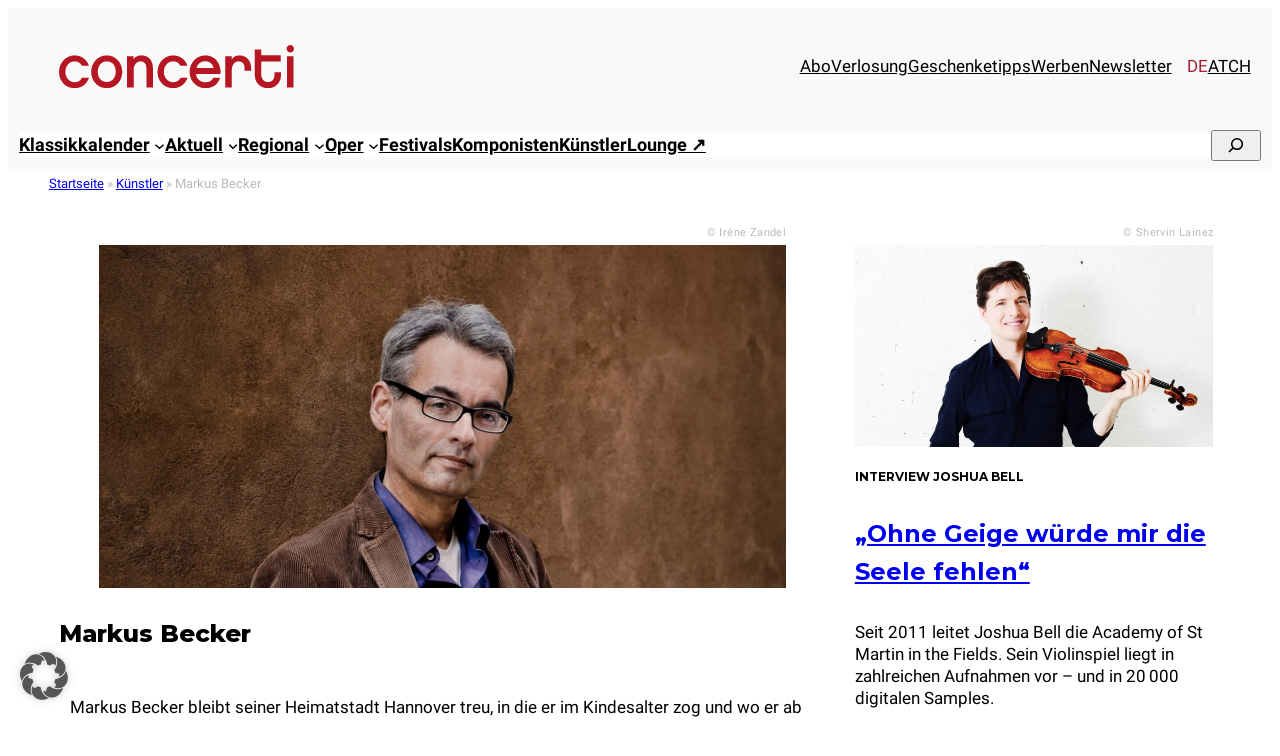

--- FILE ---
content_type: text/html; charset=UTF-8
request_url: https://www.concerti.de/kuenstler/markus-becker/
body_size: 30507
content:
<!DOCTYPE html>
<html lang="de-DE">
<head>
<meta charset="UTF-8" />
<meta name="viewport" content="width=device-width, initial-scale=1" />
<meta name='robots' content='index, follow, max-image-preview:large, max-snippet:-1, max-video-preview:-1' />
<link rel="alternate" hreflang="de-de" href="https://www.concerti.de/kuenstler/markus-becker/" />
<link rel="alternate" hreflang="de-at" href="https://www.concerti.at/kuenstler/markus-becker/" />
<link rel="alternate" hreflang="de-ch" href="https://www.concerti.ch/kuenstler/markus-becker/" />
<link rel="alternate" hreflang="x-default" href="https://www.concerti.de/kuenstler/markus-becker/" />
<!-- This site is optimized with the Yoast SEO plugin v26.8 - https://yoast.com/product/yoast-seo-wordpress/ -->
<meta name="description" content="Entdecken Sie die nächsten Konzerte von Markus Becker, lesen Sie News, exklusive Artikel und Rezensionen &amp; bleiben Sie bestens informiert über Markus Becker auf concerti.de" />
<link rel="canonical" href="https://www.concerti.de/kuenstler/markus-becker/" />
<meta property="og:locale" content="de_DE" />
<meta property="og:type" content="article" />
<meta property="og:title" content="Markus Becker: Konzerte, Artikel, Rezensionen &amp; Termine - concerti.de" />
<meta property="og:description" content="Entdecken Sie die nächsten Konzerte von Markus Becker, lesen Sie News, exklusive Artikel und Rezensionen &amp; bleiben Sie bestens informiert über Markus Becker auf concerti.de" />
<meta property="og:url" content="https://www.concerti.de/kuenstler/markus-becker/" />
<meta property="og:site_name" content="concerti.de" />
<meta property="article:publisher" content="https://www.facebook.com/concertimagazin/" />
<meta property="og:image" content="https://www.concerti.de/wp-content/uploads/2020/02/Becker-Markus-c-Irene-Zandel.jpg" />
<meta property="og:image:width" content="418" />
<meta property="og:image:height" content="627" />
<meta property="og:image:type" content="image/jpeg" />
<meta name="twitter:card" content="summary_large_image" />
<meta name="twitter:site" content="@concerti" />
<meta name="twitter:label1" content="Geschätzte Lesezeit" />
<meta name="twitter:data1" content="1 Minute" />
<script type="application/ld+json" class="yoast-schema-graph">{"@context":"https://schema.org","@graph":[{"@type":"WebPage","@id":"https://www.concerti.de/kuenstler/markus-becker/","url":"https://www.concerti.de/kuenstler/markus-becker/","name":"Markus Becker: Konzerte, Artikel, Rezensionen & Termine - concerti.de","isPartOf":{"@id":"https://www.concerti.de/#website"},"primaryImageOfPage":{"@id":"https://www.concerti.de/kuenstler/markus-becker/#primaryimage"},"image":{"@id":"https://www.concerti.de/kuenstler/markus-becker/#primaryimage"},"thumbnailUrl":"https://www.concerti.de/wp-content/uploads/2020/02/Becker-Markus-c-Irene-Zandel.jpg","datePublished":"2024-04-08T07:06:11+00:00","description":"Entdecken Sie die nächsten Konzerte von Markus Becker, lesen Sie News, exklusive Artikel und Rezensionen & bleiben Sie bestens informiert über Markus Becker auf concerti.de","breadcrumb":{"@id":"https://www.concerti.de/kuenstler/markus-becker/#breadcrumb"},"inLanguage":"de","potentialAction":[{"@type":"ReadAction","target":["https://www.concerti.de/kuenstler/markus-becker/"]}]},{"@type":"ImageObject","inLanguage":"de","@id":"https://www.concerti.de/kuenstler/markus-becker/#primaryimage","url":"https://www.concerti.de/wp-content/uploads/2020/02/Becker-Markus-c-Irene-Zandel.jpg","contentUrl":"https://www.concerti.de/wp-content/uploads/2020/02/Becker-Markus-c-Irene-Zandel.jpg","width":1365,"height":2048,"caption":"Markus Becker"},{"@type":"BreadcrumbList","@id":"https://www.concerti.de/kuenstler/markus-becker/#breadcrumb","itemListElement":[{"@type":"ListItem","position":1,"name":"Startseite","item":"https://www.concerti.de/"},{"@type":"ListItem","position":2,"name":"Künstler","item":"https://www.concerti.de/kuenstler/"},{"@type":"ListItem","position":3,"name":"Markus Becker"}]},{"@type":"WebSite","@id":"https://www.concerti.de/#website","url":"https://www.concerti.de/","name":"concerti.de","description":"Klassische Musik, Klassik-Konzerte, Oper &amp; Festivals","publisher":{"@id":"https://www.concerti.de/#organization"},"potentialAction":[{"@type":"SearchAction","target":{"@type":"EntryPoint","urlTemplate":"https://www.concerti.de/?s={search_term_string}"},"query-input":{"@type":"PropertyValueSpecification","valueRequired":true,"valueName":"search_term_string"}}],"inLanguage":"de"},{"@type":"Organization","@id":"https://www.concerti.de/#organization","name":"concerti Media GmbH","alternateName":"concerti","url":"https://www.concerti.de/","logo":{"@type":"ImageObject","inLanguage":"de","@id":"https://www.concerti.de/#/schema/logo/image/","url":"https://www.concerti.de/wp-content/uploads/2024/04/concerti-logo.svg","contentUrl":"https://www.concerti.de/wp-content/uploads/2024/04/concerti-logo.svg","width":1,"height":1,"caption":"concerti Media GmbH"},"image":{"@id":"https://www.concerti.de/#/schema/logo/image/"},"sameAs":["https://www.facebook.com/concertimagazin/","https://x.com/concerti","https://de.wikipedia.org/wiki/Concerti","https://www.instagram.com/concerti.de/"]}]}</script>
<!-- / Yoast SEO plugin. -->
<title>Markus Becker: Konzerte, Artikel, Rezensionen &amp; Termine - concerti.de</title>
<link rel="alternate" type="application/rss+xml" title="concerti.de &raquo; Feed" href="https://www.concerti.de/feed/" />
<link rel="alternate" title="oEmbed (JSON)" type="application/json+oembed" href="https://www.concerti.de/wp-json/oembed/1.0/embed?url=https%3A%2F%2Fwww.concerti.de%2Fkuenstler%2Fmarkus-becker%2F" />
<link rel="alternate" title="oEmbed (XML)" type="text/xml+oembed" href="https://www.concerti.de/wp-json/oembed/1.0/embed?url=https%3A%2F%2Fwww.concerti.de%2Fkuenstler%2Fmarkus-becker%2F&#038;format=xml" />
<!-- www.concerti.de is managing ads with Advanced Ads 2.0.16 – https://wpadvancedads.com/ --><script data-wpfc-render="false" id="concerti-ad-ready">
window.advanced_ads_ready=function(e,a){a=a||"complete";var d=function(e){return"interactive"===a?"loading"!==e:"complete"===e};d(document.readyState)?e():document.addEventListener("readystatechange",(function(a){d(a.target.readyState)&&e()}),{once:"interactive"===a})},window.advanced_ads_ready_queue=window.advanced_ads_ready_queue||[];		</script>
<style id='wp-img-auto-sizes-contain-inline-css'>
img:is([sizes=auto i],[sizes^="auto," i]){contain-intrinsic-size:3000px 1500px}
/*# sourceURL=wp-img-auto-sizes-contain-inline-css */
</style>
<style id='blockbase_font_faces-inline-css'>
/* cyrillic-ext */
@font-face {
font-family: 'Montserrat';
font-style: italic;
font-weight: 100;
font-display: swap;
src: url(https://www.concerti.de/wp-content/themes/blockbase/assets/fonts/montserrat/montserrat-cyrillic-ext-Thin-italic.woff2) format('woff2');
unicode-range: U+0460-052F, U+1C80-1C88, U+20B4, U+2DE0-2DFF, U+A640-A69F, U+FE2E-FE2F;
}
/* cyrillic */
@font-face {
font-family: 'Montserrat';
font-style: italic;
font-weight: 100;
font-display: swap;
src: url(https://www.concerti.de/wp-content/themes/blockbase/assets/fonts/montserrat/montserrat-cyrillic-Thin-italic.woff2) format('woff2');
unicode-range: U+0301, U+0400-045F, U+0490-0491, U+04B0-04B1, U+2116;
}
/* vietnamese */
@font-face {
font-family: 'Montserrat';
font-style: italic;
font-weight: 100;
font-display: swap;
src: url(https://www.concerti.de/wp-content/themes/blockbase/assets/fonts/montserrat/montserrat-vietnamese-Thin-italic.woff2) format('woff2');
unicode-range: U+0102-0103, U+0110-0111, U+0128-0129, U+0168-0169, U+01A0-01A1, U+01AF-01B0, U+1EA0-1EF9, U+20AB;
}
/* latin-ext */
@font-face {
font-family: 'Montserrat';
font-style: italic;
font-weight: 100;
font-display: swap;
src: url(https://www.concerti.de/wp-content/themes/blockbase/assets/fonts/montserrat/montserrat-latin-ext-Thin-italic.woff2) format('woff2');
unicode-range: U+0100-024F, U+0259, U+1E00-1EFF, U+2020, U+20A0-20AB, U+20AD-20CF, U+2113, U+2C60-2C7F, U+A720-A7FF;
}
/* latin */
@font-face {
font-family: 'Montserrat';
font-style: italic;
font-weight: 100;
font-display: swap;
src: url(https://www.concerti.de/wp-content/themes/blockbase/assets/fonts/montserrat/montserrat-Thin-italic.woff2) format('woff2');
unicode-range: U+0000-00FF, U+0131, U+0152-0153, U+02BB-02BC, U+02C6, U+02DA, U+02DC, U+2000-206F, U+2074, U+20AC, U+2122, U+2191, U+2193, U+2212, U+2215, U+FEFF, U+FFFD;
}
/* cyrillic-ext */
@font-face {
font-family: 'Montserrat';
font-style: italic;
font-weight: 200;
font-display: swap;
src: url(https://www.concerti.de/wp-content/themes/blockbase/assets/fonts/montserrat/montserrat-cyrillic-ext-Thin-italic.woff2) format('woff2');
unicode-range: U+0460-052F, U+1C80-1C88, U+20B4, U+2DE0-2DFF, U+A640-A69F, U+FE2E-FE2F;
}
/* cyrillic */
@font-face {
font-family: 'Montserrat';
font-style: italic;
font-weight: 200;
font-display: swap;
src: url(https://www.concerti.de/wp-content/themes/blockbase/assets/fonts/montserrat/montserrat-cyrillic-Thin-italic.woff2) format('woff2');
unicode-range: U+0301, U+0400-045F, U+0490-0491, U+04B0-04B1, U+2116;
}
/* vietnamese */
@font-face {
font-family: 'Montserrat';
font-style: italic;
font-weight: 200;
font-display: swap;
src: url(https://www.concerti.de/wp-content/themes/blockbase/assets/fonts/montserrat/montserrat-vietnamese-Thin-italic.woff2) format('woff2');
unicode-range: U+0102-0103, U+0110-0111, U+0128-0129, U+0168-0169, U+01A0-01A1, U+01AF-01B0, U+1EA0-1EF9, U+20AB;
}
/* latin-ext */
@font-face {
font-family: 'Montserrat';
font-style: italic;
font-weight: 200;
font-display: swap;
src: url(https://www.concerti.de/wp-content/themes/blockbase/assets/fonts/montserrat/montserrat-latin-ext-Thin-italic.woff2) format('woff2');
unicode-range: U+0100-024F, U+0259, U+1E00-1EFF, U+2020, U+20A0-20AB, U+20AD-20CF, U+2113, U+2C60-2C7F, U+A720-A7FF;
}
/* latin */
@font-face {
font-family: 'Montserrat';
font-style: italic;
font-weight: 200;
font-display: swap;
src: url(https://www.concerti.de/wp-content/themes/blockbase/assets/fonts/montserrat/montserrat-Thin-italic.woff2) format('woff2');
unicode-range: U+0000-00FF, U+0131, U+0152-0153, U+02BB-02BC, U+02C6, U+02DA, U+02DC, U+2000-206F, U+2074, U+20AC, U+2122, U+2191, U+2193, U+2212, U+2215, U+FEFF, U+FFFD;
}
/* cyrillic-ext */
@font-face {
font-family: 'Montserrat';
font-style: italic;
font-weight: 300;
font-display: swap;
src: url(https://www.concerti.de/wp-content/themes/blockbase/assets/fonts/montserrat/montserrat-cyrillic-ext-Thin-italic.woff2) format('woff2');
unicode-range: U+0460-052F, U+1C80-1C88, U+20B4, U+2DE0-2DFF, U+A640-A69F, U+FE2E-FE2F;
}
/* cyrillic */
@font-face {
font-family: 'Montserrat';
font-style: italic;
font-weight: 300;
font-display: swap;
src: url(https://www.concerti.de/wp-content/themes/blockbase/assets/fonts/montserrat/montserrat-cyrillic-Thin-italic.woff2) format('woff2');
unicode-range: U+0301, U+0400-045F, U+0490-0491, U+04B0-04B1, U+2116;
}
/* vietnamese */
@font-face {
font-family: 'Montserrat';
font-style: italic;
font-weight: 300;
font-display: swap;
src: url(https://www.concerti.de/wp-content/themes/blockbase/assets/fonts/montserrat/montserrat-vietnamese-Thin-italic.woff2) format('woff2');
unicode-range: U+0102-0103, U+0110-0111, U+0128-0129, U+0168-0169, U+01A0-01A1, U+01AF-01B0, U+1EA0-1EF9, U+20AB;
}
/* latin-ext */
@font-face {
font-family: 'Montserrat';
font-style: italic;
font-weight: 300;
font-display: swap;
src: url(https://www.concerti.de/wp-content/themes/blockbase/assets/fonts/montserrat/montserrat-latin-ext-Thin-italic.woff2) format('woff2');
unicode-range: U+0100-024F, U+0259, U+1E00-1EFF, U+2020, U+20A0-20AB, U+20AD-20CF, U+2113, U+2C60-2C7F, U+A720-A7FF;
}
/* latin */
@font-face {
font-family: 'Montserrat';
font-style: italic;
font-weight: 300;
font-display: swap;
src: url(https://www.concerti.de/wp-content/themes/blockbase/assets/fonts/montserrat/montserrat-Thin-italic.woff2) format('woff2');
unicode-range: U+0000-00FF, U+0131, U+0152-0153, U+02BB-02BC, U+02C6, U+02DA, U+02DC, U+2000-206F, U+2074, U+20AC, U+2122, U+2191, U+2193, U+2212, U+2215, U+FEFF, U+FFFD;
}
/* cyrillic-ext */
@font-face {
font-family: 'Montserrat';
font-style: italic;
font-weight: 400;
font-display: swap;
src: url(https://www.concerti.de/wp-content/themes/blockbase/assets/fonts/montserrat/montserrat-cyrillic-ext-Thin-italic.woff2) format('woff2');
unicode-range: U+0460-052F, U+1C80-1C88, U+20B4, U+2DE0-2DFF, U+A640-A69F, U+FE2E-FE2F;
}
/* cyrillic */
@font-face {
font-family: 'Montserrat';
font-style: italic;
font-weight: 400;
font-display: swap;
src: url(https://www.concerti.de/wp-content/themes/blockbase/assets/fonts/montserrat/montserrat-cyrillic-Thin-italic.woff2) format('woff2');
unicode-range: U+0301, U+0400-045F, U+0490-0491, U+04B0-04B1, U+2116;
}
/* vietnamese */
@font-face {
font-family: 'Montserrat';
font-style: italic;
font-weight: 400;
font-display: swap;
src: url(https://www.concerti.de/wp-content/themes/blockbase/assets/fonts/montserrat/montserrat-vietnamese-Thin-italic.woff2) format('woff2');
unicode-range: U+0102-0103, U+0110-0111, U+0128-0129, U+0168-0169, U+01A0-01A1, U+01AF-01B0, U+1EA0-1EF9, U+20AB;
}
/* latin-ext */
@font-face {
font-family: 'Montserrat';
font-style: italic;
font-weight: 400;
font-display: swap;
src: url(https://www.concerti.de/wp-content/themes/blockbase/assets/fonts/montserrat/montserrat-latin-ext-Thin-italic.woff2) format('woff2');
unicode-range: U+0100-024F, U+0259, U+1E00-1EFF, U+2020, U+20A0-20AB, U+20AD-20CF, U+2113, U+2C60-2C7F, U+A720-A7FF;
}
/* latin */
@font-face {
font-family: 'Montserrat';
font-style: italic;
font-weight: 400;
font-display: swap;
src: url(https://www.concerti.de/wp-content/themes/blockbase/assets/fonts/montserrat/montserrat-Thin-italic.woff2) format('woff2');
unicode-range: U+0000-00FF, U+0131, U+0152-0153, U+02BB-02BC, U+02C6, U+02DA, U+02DC, U+2000-206F, U+2074, U+20AC, U+2122, U+2191, U+2193, U+2212, U+2215, U+FEFF, U+FFFD;
}
/* cyrillic-ext */
@font-face {
font-family: 'Montserrat';
font-style: italic;
font-weight: 500;
font-display: swap;
src: url(https://www.concerti.de/wp-content/themes/blockbase/assets/fonts/montserrat/montserrat-cyrillic-ext-Thin-italic.woff2) format('woff2');
unicode-range: U+0460-052F, U+1C80-1C88, U+20B4, U+2DE0-2DFF, U+A640-A69F, U+FE2E-FE2F;
}
/* cyrillic */
@font-face {
font-family: 'Montserrat';
font-style: italic;
font-weight: 500;
font-display: swap;
src: url(https://www.concerti.de/wp-content/themes/blockbase/assets/fonts/montserrat/montserrat-cyrillic-Thin-italic.woff2) format('woff2');
unicode-range: U+0301, U+0400-045F, U+0490-0491, U+04B0-04B1, U+2116;
}
/* vietnamese */
@font-face {
font-family: 'Montserrat';
font-style: italic;
font-weight: 500;
font-display: swap;
src: url(https://www.concerti.de/wp-content/themes/blockbase/assets/fonts/montserrat/montserrat-vietnamese-Thin-italic.woff2) format('woff2');
unicode-range: U+0102-0103, U+0110-0111, U+0128-0129, U+0168-0169, U+01A0-01A1, U+01AF-01B0, U+1EA0-1EF9, U+20AB;
}
/* latin-ext */
@font-face {
font-family: 'Montserrat';
font-style: italic;
font-weight: 500;
font-display: swap;
src: url(https://www.concerti.de/wp-content/themes/blockbase/assets/fonts/montserrat/montserrat-latin-ext-Thin-italic.woff2) format('woff2');
unicode-range: U+0100-024F, U+0259, U+1E00-1EFF, U+2020, U+20A0-20AB, U+20AD-20CF, U+2113, U+2C60-2C7F, U+A720-A7FF;
}
/* latin */
@font-face {
font-family: 'Montserrat';
font-style: italic;
font-weight: 500;
font-display: swap;
src: url(https://www.concerti.de/wp-content/themes/blockbase/assets/fonts/montserrat/montserrat-Thin-italic.woff2) format('woff2');
unicode-range: U+0000-00FF, U+0131, U+0152-0153, U+02BB-02BC, U+02C6, U+02DA, U+02DC, U+2000-206F, U+2074, U+20AC, U+2122, U+2191, U+2193, U+2212, U+2215, U+FEFF, U+FFFD;
}
/* cyrillic-ext */
@font-face {
font-family: 'Montserrat';
font-style: italic;
font-weight: 600;
font-display: swap;
src: url(https://www.concerti.de/wp-content/themes/blockbase/assets/fonts/montserrat/montserrat-cyrillic-ext-Thin-italic.woff2) format('woff2');
unicode-range: U+0460-052F, U+1C80-1C88, U+20B4, U+2DE0-2DFF, U+A640-A69F, U+FE2E-FE2F;
}
/* cyrillic */
@font-face {
font-family: 'Montserrat';
font-style: italic;
font-weight: 600;
font-display: swap;
src: url(https://www.concerti.de/wp-content/themes/blockbase/assets/fonts/montserrat/montserrat-cyrillic-Thin-italic.woff2) format('woff2');
unicode-range: U+0301, U+0400-045F, U+0490-0491, U+04B0-04B1, U+2116;
}
/* vietnamese */
@font-face {
font-family: 'Montserrat';
font-style: italic;
font-weight: 600;
font-display: swap;
src: url(https://www.concerti.de/wp-content/themes/blockbase/assets/fonts/montserrat/montserrat-vietnamese-Thin-italic.woff2) format('woff2');
unicode-range: U+0102-0103, U+0110-0111, U+0128-0129, U+0168-0169, U+01A0-01A1, U+01AF-01B0, U+1EA0-1EF9, U+20AB;
}
/* latin-ext */
@font-face {
font-family: 'Montserrat';
font-style: italic;
font-weight: 600;
font-display: swap;
src: url(https://www.concerti.de/wp-content/themes/blockbase/assets/fonts/montserrat/montserrat-latin-ext-Thin-italic.woff2) format('woff2');
unicode-range: U+0100-024F, U+0259, U+1E00-1EFF, U+2020, U+20A0-20AB, U+20AD-20CF, U+2113, U+2C60-2C7F, U+A720-A7FF;
}
/* latin */
@font-face {
font-family: 'Montserrat';
font-style: italic;
font-weight: 600;
font-display: swap;
src: url(https://www.concerti.de/wp-content/themes/blockbase/assets/fonts/montserrat/montserrat-Thin-italic.woff2) format('woff2');
unicode-range: U+0000-00FF, U+0131, U+0152-0153, U+02BB-02BC, U+02C6, U+02DA, U+02DC, U+2000-206F, U+2074, U+20AC, U+2122, U+2191, U+2193, U+2212, U+2215, U+FEFF, U+FFFD;
}
/* cyrillic-ext */
@font-face {
font-family: 'Montserrat';
font-style: italic;
font-weight: 700;
font-display: swap;
src: url(https://www.concerti.de/wp-content/themes/blockbase/assets/fonts/montserrat/montserrat-cyrillic-ext-Thin-italic.woff2) format('woff2');
unicode-range: U+0460-052F, U+1C80-1C88, U+20B4, U+2DE0-2DFF, U+A640-A69F, U+FE2E-FE2F;
}
/* cyrillic */
@font-face {
font-family: 'Montserrat';
font-style: italic;
font-weight: 700;
font-display: swap;
src: url(https://www.concerti.de/wp-content/themes/blockbase/assets/fonts/montserrat/montserrat-cyrillic-Thin-italic.woff2) format('woff2');
unicode-range: U+0301, U+0400-045F, U+0490-0491, U+04B0-04B1, U+2116;
}
/* vietnamese */
@font-face {
font-family: 'Montserrat';
font-style: italic;
font-weight: 700;
font-display: swap;
src: url(https://www.concerti.de/wp-content/themes/blockbase/assets/fonts/montserrat/montserrat-vietnamese-Thin-italic.woff2) format('woff2');
unicode-range: U+0102-0103, U+0110-0111, U+0128-0129, U+0168-0169, U+01A0-01A1, U+01AF-01B0, U+1EA0-1EF9, U+20AB;
}
/* latin-ext */
@font-face {
font-family: 'Montserrat';
font-style: italic;
font-weight: 700;
font-display: swap;
src: url(https://www.concerti.de/wp-content/themes/blockbase/assets/fonts/montserrat/montserrat-latin-ext-Thin-italic.woff2) format('woff2');
unicode-range: U+0100-024F, U+0259, U+1E00-1EFF, U+2020, U+20A0-20AB, U+20AD-20CF, U+2113, U+2C60-2C7F, U+A720-A7FF;
}
/* latin */
@font-face {
font-family: 'Montserrat';
font-style: italic;
font-weight: 700;
font-display: swap;
src: url(https://www.concerti.de/wp-content/themes/blockbase/assets/fonts/montserrat/montserrat-Thin-italic.woff2) format('woff2');
unicode-range: U+0000-00FF, U+0131, U+0152-0153, U+02BB-02BC, U+02C6, U+02DA, U+02DC, U+2000-206F, U+2074, U+20AC, U+2122, U+2191, U+2193, U+2212, U+2215, U+FEFF, U+FFFD;
}
/* cyrillic-ext */
@font-face {
font-family: 'Montserrat';
font-style: italic;
font-weight: 800;
font-display: swap;
src: url(https://www.concerti.de/wp-content/themes/blockbase/assets/fonts/montserrat/montserrat-cyrillic-ext-Thin-italic.woff2) format('woff2');
unicode-range: U+0460-052F, U+1C80-1C88, U+20B4, U+2DE0-2DFF, U+A640-A69F, U+FE2E-FE2F;
}
/* cyrillic */
@font-face {
font-family: 'Montserrat';
font-style: italic;
font-weight: 800;
font-display: swap;
src: url(https://www.concerti.de/wp-content/themes/blockbase/assets/fonts/montserrat/montserrat-cyrillic-Thin-italic.woff2) format('woff2');
unicode-range: U+0301, U+0400-045F, U+0490-0491, U+04B0-04B1, U+2116;
}
/* vietnamese */
@font-face {
font-family: 'Montserrat';
font-style: italic;
font-weight: 800;
font-display: swap;
src: url(https://www.concerti.de/wp-content/themes/blockbase/assets/fonts/montserrat/montserrat-vietnamese-Thin-italic.woff2) format('woff2');
unicode-range: U+0102-0103, U+0110-0111, U+0128-0129, U+0168-0169, U+01A0-01A1, U+01AF-01B0, U+1EA0-1EF9, U+20AB;
}
/* latin-ext */
@font-face {
font-family: 'Montserrat';
font-style: italic;
font-weight: 800;
font-display: swap;
src: url(https://www.concerti.de/wp-content/themes/blockbase/assets/fonts/montserrat/montserrat-latin-ext-Thin-italic.woff2) format('woff2');
unicode-range: U+0100-024F, U+0259, U+1E00-1EFF, U+2020, U+20A0-20AB, U+20AD-20CF, U+2113, U+2C60-2C7F, U+A720-A7FF;
}
/* latin */
@font-face {
font-family: 'Montserrat';
font-style: italic;
font-weight: 800;
font-display: swap;
src: url(https://www.concerti.de/wp-content/themes/blockbase/assets/fonts/montserrat/montserrat-Thin-italic.woff2) format('woff2');
unicode-range: U+0000-00FF, U+0131, U+0152-0153, U+02BB-02BC, U+02C6, U+02DA, U+02DC, U+2000-206F, U+2074, U+20AC, U+2122, U+2191, U+2193, U+2212, U+2215, U+FEFF, U+FFFD;
}
/* cyrillic-ext */
@font-face {
font-family: 'Montserrat';
font-style: italic;
font-weight: 900;
font-display: swap;
src: url(https://www.concerti.de/wp-content/themes/blockbase/assets/fonts/montserrat/montserrat-cyrillic-ext-Thin-italic.woff2) format('woff2');
unicode-range: U+0460-052F, U+1C80-1C88, U+20B4, U+2DE0-2DFF, U+A640-A69F, U+FE2E-FE2F;
}
/* cyrillic */
@font-face {
font-family: 'Montserrat';
font-style: italic;
font-weight: 900;
font-display: swap;
src: url(https://www.concerti.de/wp-content/themes/blockbase/assets/fonts/montserrat/montserrat-cyrillic-Thin-italic.woff2) format('woff2');
unicode-range: U+0301, U+0400-045F, U+0490-0491, U+04B0-04B1, U+2116;
}
/* vietnamese */
@font-face {
font-family: 'Montserrat';
font-style: italic;
font-weight: 900;
font-display: swap;
src: url(https://www.concerti.de/wp-content/themes/blockbase/assets/fonts/montserrat/montserrat-vietnamese-Thin-italic.woff2) format('woff2');
unicode-range: U+0102-0103, U+0110-0111, U+0128-0129, U+0168-0169, U+01A0-01A1, U+01AF-01B0, U+1EA0-1EF9, U+20AB;
}
/* latin-ext */
@font-face {
font-family: 'Montserrat';
font-style: italic;
font-weight: 900;
font-display: swap;
src: url(https://www.concerti.de/wp-content/themes/blockbase/assets/fonts/montserrat/montserrat-latin-ext-Thin-italic.woff2) format('woff2');
unicode-range: U+0100-024F, U+0259, U+1E00-1EFF, U+2020, U+20A0-20AB, U+20AD-20CF, U+2113, U+2C60-2C7F, U+A720-A7FF;
}
/* latin */
@font-face {
font-family: 'Montserrat';
font-style: italic;
font-weight: 900;
font-display: swap;
src: url(https://www.concerti.de/wp-content/themes/blockbase/assets/fonts/montserrat/montserrat-Thin-italic.woff2) format('woff2');
unicode-range: U+0000-00FF, U+0131, U+0152-0153, U+02BB-02BC, U+02C6, U+02DA, U+02DC, U+2000-206F, U+2074, U+20AC, U+2122, U+2191, U+2193, U+2212, U+2215, U+FEFF, U+FFFD;
}
/* cyrillic-ext */
@font-face {
font-family: 'Montserrat';
font-style: normal;
font-weight: 100;
font-display: swap;
src: url(https://www.concerti.de/wp-content/themes/blockbase/assets/fonts/montserrat/montserrat-cyrillic-ext-Thin.woff2) format('woff2');
unicode-range: U+0460-052F, U+1C80-1C88, U+20B4, U+2DE0-2DFF, U+A640-A69F, U+FE2E-FE2F;
}
/* cyrillic */
@font-face {
font-family: 'Montserrat';
font-style: normal;
font-weight: 100;
font-display: swap;
src: url(https://www.concerti.de/wp-content/themes/blockbase/assets/fonts/montserrat/montserrat-cyrillic-Thin.woff2) format('woff2');
unicode-range: U+0301, U+0400-045F, U+0490-0491, U+04B0-04B1, U+2116;
}
/* vietnamese */
@font-face {
font-family: 'Montserrat';
font-style: normal;
font-weight: 100;
font-display: swap;
src: url(https://www.concerti.de/wp-content/themes/blockbase/assets/fonts/montserrat/montserrat-vietnamese-Thin.woff2) format('woff2');
unicode-range: U+0102-0103, U+0110-0111, U+0128-0129, U+0168-0169, U+01A0-01A1, U+01AF-01B0, U+1EA0-1EF9, U+20AB;
}
/* latin-ext */
@font-face {
font-family: 'Montserrat';
font-style: normal;
font-weight: 100;
font-display: swap;
src: url(https://www.concerti.de/wp-content/themes/blockbase/assets/fonts/montserrat/montserrat-latin-ext-Thin.woff2) format('woff2');
unicode-range: U+0100-024F, U+0259, U+1E00-1EFF, U+2020, U+20A0-20AB, U+20AD-20CF, U+2113, U+2C60-2C7F, U+A720-A7FF;
}
/* latin */
@font-face {
font-family: 'Montserrat';
font-style: normal;
font-weight: 100;
font-display: swap;
src: url(https://www.concerti.de/wp-content/themes/blockbase/assets/fonts/montserrat/montserrat-Thin.woff2) format('woff2');
unicode-range: U+0000-00FF, U+0131, U+0152-0153, U+02BB-02BC, U+02C6, U+02DA, U+02DC, U+2000-206F, U+2074, U+20AC, U+2122, U+2191, U+2193, U+2212, U+2215, U+FEFF, U+FFFD;
}
/* cyrillic-ext */
@font-face {
font-family: 'Montserrat';
font-style: normal;
font-weight: 200;
font-display: swap;
src: url(https://www.concerti.de/wp-content/themes/blockbase/assets/fonts/montserrat/montserrat-cyrillic-ext-Thin.woff2) format('woff2');
unicode-range: U+0460-052F, U+1C80-1C88, U+20B4, U+2DE0-2DFF, U+A640-A69F, U+FE2E-FE2F;
}
/* cyrillic */
@font-face {
font-family: 'Montserrat';
font-style: normal;
font-weight: 200;
font-display: swap;
src: url(https://www.concerti.de/wp-content/themes/blockbase/assets/fonts/montserrat/montserrat-cyrillic-Thin.woff2) format('woff2');
unicode-range: U+0301, U+0400-045F, U+0490-0491, U+04B0-04B1, U+2116;
}
/* vietnamese */
@font-face {
font-family: 'Montserrat';
font-style: normal;
font-weight: 200;
font-display: swap;
src: url(https://www.concerti.de/wp-content/themes/blockbase/assets/fonts/montserrat/montserrat-vietnamese-Thin.woff2) format('woff2');
unicode-range: U+0102-0103, U+0110-0111, U+0128-0129, U+0168-0169, U+01A0-01A1, U+01AF-01B0, U+1EA0-1EF9, U+20AB;
}
/* latin-ext */
@font-face {
font-family: 'Montserrat';
font-style: normal;
font-weight: 200;
font-display: swap;
src: url(https://www.concerti.de/wp-content/themes/blockbase/assets/fonts/montserrat/montserrat-latin-ext-Thin.woff2) format('woff2');
unicode-range: U+0100-024F, U+0259, U+1E00-1EFF, U+2020, U+20A0-20AB, U+20AD-20CF, U+2113, U+2C60-2C7F, U+A720-A7FF;
}
/* latin */
@font-face {
font-family: 'Montserrat';
font-style: normal;
font-weight: 200;
font-display: swap;
src: url(https://www.concerti.de/wp-content/themes/blockbase/assets/fonts/montserrat/montserrat-Thin.woff2) format('woff2');
unicode-range: U+0000-00FF, U+0131, U+0152-0153, U+02BB-02BC, U+02C6, U+02DA, U+02DC, U+2000-206F, U+2074, U+20AC, U+2122, U+2191, U+2193, U+2212, U+2215, U+FEFF, U+FFFD;
}
/* cyrillic-ext */
@font-face {
font-family: 'Montserrat';
font-style: normal;
font-weight: 300;
font-display: swap;
src: url(https://www.concerti.de/wp-content/themes/blockbase/assets/fonts/montserrat/montserrat-cyrillic-ext-Thin.woff2) format('woff2');
unicode-range: U+0460-052F, U+1C80-1C88, U+20B4, U+2DE0-2DFF, U+A640-A69F, U+FE2E-FE2F;
}
/* cyrillic */
@font-face {
font-family: 'Montserrat';
font-style: normal;
font-weight: 300;
font-display: swap;
src: url(https://www.concerti.de/wp-content/themes/blockbase/assets/fonts/montserrat/montserrat-cyrillic-Thin.woff2) format('woff2');
unicode-range: U+0301, U+0400-045F, U+0490-0491, U+04B0-04B1, U+2116;
}
/* vietnamese */
@font-face {
font-family: 'Montserrat';
font-style: normal;
font-weight: 300;
font-display: swap;
src: url(https://www.concerti.de/wp-content/themes/blockbase/assets/fonts/montserrat/montserrat-vietnamese-Thin.woff2) format('woff2');
unicode-range: U+0102-0103, U+0110-0111, U+0128-0129, U+0168-0169, U+01A0-01A1, U+01AF-01B0, U+1EA0-1EF9, U+20AB;
}
/* latin-ext */
@font-face {
font-family: 'Montserrat';
font-style: normal;
font-weight: 300;
font-display: swap;
src: url(https://www.concerti.de/wp-content/themes/blockbase/assets/fonts/montserrat/montserrat-latin-ext-Thin.woff2) format('woff2');
unicode-range: U+0100-024F, U+0259, U+1E00-1EFF, U+2020, U+20A0-20AB, U+20AD-20CF, U+2113, U+2C60-2C7F, U+A720-A7FF;
}
/* latin */
@font-face {
font-family: 'Montserrat';
font-style: normal;
font-weight: 300;
font-display: swap;
src: url(https://www.concerti.de/wp-content/themes/blockbase/assets/fonts/montserrat/montserrat-Thin.woff2) format('woff2');
unicode-range: U+0000-00FF, U+0131, U+0152-0153, U+02BB-02BC, U+02C6, U+02DA, U+02DC, U+2000-206F, U+2074, U+20AC, U+2122, U+2191, U+2193, U+2212, U+2215, U+FEFF, U+FFFD;
}
/* cyrillic-ext */
@font-face {
font-family: 'Montserrat';
font-style: normal;
font-weight: 400;
font-display: swap;
src: url(https://www.concerti.de/wp-content/themes/blockbase/assets/fonts/montserrat/montserrat-cyrillic-ext-Thin.woff2) format('woff2');
unicode-range: U+0460-052F, U+1C80-1C88, U+20B4, U+2DE0-2DFF, U+A640-A69F, U+FE2E-FE2F;
}
/* cyrillic */
@font-face {
font-family: 'Montserrat';
font-style: normal;
font-weight: 400;
font-display: swap;
src: url(https://www.concerti.de/wp-content/themes/blockbase/assets/fonts/montserrat/montserrat-cyrillic-Thin.woff2) format('woff2');
unicode-range: U+0301, U+0400-045F, U+0490-0491, U+04B0-04B1, U+2116;
}
/* vietnamese */
@font-face {
font-family: 'Montserrat';
font-style: normal;
font-weight: 400;
font-display: swap;
src: url(https://www.concerti.de/wp-content/themes/blockbase/assets/fonts/montserrat/montserrat-vietnamese-Thin.woff2) format('woff2');
unicode-range: U+0102-0103, U+0110-0111, U+0128-0129, U+0168-0169, U+01A0-01A1, U+01AF-01B0, U+1EA0-1EF9, U+20AB;
}
/* latin-ext */
@font-face {
font-family: 'Montserrat';
font-style: normal;
font-weight: 400;
font-display: swap;
src: url(https://www.concerti.de/wp-content/themes/blockbase/assets/fonts/montserrat/montserrat-latin-ext-Thin.woff2) format('woff2');
unicode-range: U+0100-024F, U+0259, U+1E00-1EFF, U+2020, U+20A0-20AB, U+20AD-20CF, U+2113, U+2C60-2C7F, U+A720-A7FF;
}
/* latin */
@font-face {
font-family: 'Montserrat';
font-style: normal;
font-weight: 400;
font-display: swap;
src: url(https://www.concerti.de/wp-content/themes/blockbase/assets/fonts/montserrat/montserrat-Thin.woff2) format('woff2');
unicode-range: U+0000-00FF, U+0131, U+0152-0153, U+02BB-02BC, U+02C6, U+02DA, U+02DC, U+2000-206F, U+2074, U+20AC, U+2122, U+2191, U+2193, U+2212, U+2215, U+FEFF, U+FFFD;
}
/* cyrillic-ext */
@font-face {
font-family: 'Montserrat';
font-style: normal;
font-weight: 500;
font-display: swap;
src: url(https://www.concerti.de/wp-content/themes/blockbase/assets/fonts/montserrat/montserrat-cyrillic-ext-Thin.woff2) format('woff2');
unicode-range: U+0460-052F, U+1C80-1C88, U+20B4, U+2DE0-2DFF, U+A640-A69F, U+FE2E-FE2F;
}
/* cyrillic */
@font-face {
font-family: 'Montserrat';
font-style: normal;
font-weight: 500;
font-display: swap;
src: url(https://www.concerti.de/wp-content/themes/blockbase/assets/fonts/montserrat/montserrat-cyrillic-Thin.woff2) format('woff2');
unicode-range: U+0301, U+0400-045F, U+0490-0491, U+04B0-04B1, U+2116;
}
/* vietnamese */
@font-face {
font-family: 'Montserrat';
font-style: normal;
font-weight: 500;
font-display: swap;
src: url(https://www.concerti.de/wp-content/themes/blockbase/assets/fonts/montserrat/montserrat-vietnamese-Thin.woff2) format('woff2');
unicode-range: U+0102-0103, U+0110-0111, U+0128-0129, U+0168-0169, U+01A0-01A1, U+01AF-01B0, U+1EA0-1EF9, U+20AB;
}
/* latin-ext */
@font-face {
font-family: 'Montserrat';
font-style: normal;
font-weight: 500;
font-display: swap;
src: url(https://www.concerti.de/wp-content/themes/blockbase/assets/fonts/montserrat/montserrat-latin-ext-Thin.woff2) format('woff2');
unicode-range: U+0100-024F, U+0259, U+1E00-1EFF, U+2020, U+20A0-20AB, U+20AD-20CF, U+2113, U+2C60-2C7F, U+A720-A7FF;
}
/* latin */
@font-face {
font-family: 'Montserrat';
font-style: normal;
font-weight: 500;
font-display: swap;
src: url(https://www.concerti.de/wp-content/themes/blockbase/assets/fonts/montserrat/montserrat-Thin.woff2) format('woff2');
unicode-range: U+0000-00FF, U+0131, U+0152-0153, U+02BB-02BC, U+02C6, U+02DA, U+02DC, U+2000-206F, U+2074, U+20AC, U+2122, U+2191, U+2193, U+2212, U+2215, U+FEFF, U+FFFD;
}
/* cyrillic-ext */
@font-face {
font-family: 'Montserrat';
font-style: normal;
font-weight: 600;
font-display: swap;
src: url(https://www.concerti.de/wp-content/themes/blockbase/assets/fonts/montserrat/montserrat-cyrillic-ext-Thin.woff2) format('woff2');
unicode-range: U+0460-052F, U+1C80-1C88, U+20B4, U+2DE0-2DFF, U+A640-A69F, U+FE2E-FE2F;
}
/* cyrillic */
@font-face {
font-family: 'Montserrat';
font-style: normal;
font-weight: 600;
font-display: swap;
src: url(https://www.concerti.de/wp-content/themes/blockbase/assets/fonts/montserrat/montserrat-cyrillic-Thin.woff2) format('woff2');
unicode-range: U+0301, U+0400-045F, U+0490-0491, U+04B0-04B1, U+2116;
}
/* vietnamese */
@font-face {
font-family: 'Montserrat';
font-style: normal;
font-weight: 600;
font-display: swap;
src: url(https://www.concerti.de/wp-content/themes/blockbase/assets/fonts/montserrat/montserrat-vietnamese-Thin.woff2) format('woff2');
unicode-range: U+0102-0103, U+0110-0111, U+0128-0129, U+0168-0169, U+01A0-01A1, U+01AF-01B0, U+1EA0-1EF9, U+20AB;
}
/* latin-ext */
@font-face {
font-family: 'Montserrat';
font-style: normal;
font-weight: 600;
font-display: swap;
src: url(https://www.concerti.de/wp-content/themes/blockbase/assets/fonts/montserrat/montserrat-latin-ext-Thin.woff2) format('woff2');
unicode-range: U+0100-024F, U+0259, U+1E00-1EFF, U+2020, U+20A0-20AB, U+20AD-20CF, U+2113, U+2C60-2C7F, U+A720-A7FF;
}
/* latin */
@font-face {
font-family: 'Montserrat';
font-style: normal;
font-weight: 600;
font-display: swap;
src: url(https://www.concerti.de/wp-content/themes/blockbase/assets/fonts/montserrat/montserrat-Thin.woff2) format('woff2');
unicode-range: U+0000-00FF, U+0131, U+0152-0153, U+02BB-02BC, U+02C6, U+02DA, U+02DC, U+2000-206F, U+2074, U+20AC, U+2122, U+2191, U+2193, U+2212, U+2215, U+FEFF, U+FFFD;
}
/* cyrillic-ext */
@font-face {
font-family: 'Montserrat';
font-style: normal;
font-weight: 700;
font-display: swap;
src: url(https://www.concerti.de/wp-content/themes/blockbase/assets/fonts/montserrat/montserrat-cyrillic-ext-Thin.woff2) format('woff2');
unicode-range: U+0460-052F, U+1C80-1C88, U+20B4, U+2DE0-2DFF, U+A640-A69F, U+FE2E-FE2F;
}
/* cyrillic */
@font-face {
font-family: 'Montserrat';
font-style: normal;
font-weight: 700;
font-display: swap;
src: url(https://www.concerti.de/wp-content/themes/blockbase/assets/fonts/montserrat/montserrat-cyrillic-Thin.woff2) format('woff2');
unicode-range: U+0301, U+0400-045F, U+0490-0491, U+04B0-04B1, U+2116;
}
/* vietnamese */
@font-face {
font-family: 'Montserrat';
font-style: normal;
font-weight: 700;
font-display: swap;
src: url(https://www.concerti.de/wp-content/themes/blockbase/assets/fonts/montserrat/montserrat-vietnamese-Thin.woff2) format('woff2');
unicode-range: U+0102-0103, U+0110-0111, U+0128-0129, U+0168-0169, U+01A0-01A1, U+01AF-01B0, U+1EA0-1EF9, U+20AB;
}
/* latin-ext */
@font-face {
font-family: 'Montserrat';
font-style: normal;
font-weight: 700;
font-display: swap;
src: url(https://www.concerti.de/wp-content/themes/blockbase/assets/fonts/montserrat/montserrat-latin-ext-Thin.woff2) format('woff2');
unicode-range: U+0100-024F, U+0259, U+1E00-1EFF, U+2020, U+20A0-20AB, U+20AD-20CF, U+2113, U+2C60-2C7F, U+A720-A7FF;
}
/* latin */
@font-face {
font-family: 'Montserrat';
font-style: normal;
font-weight: 700;
font-display: swap;
src: url(https://www.concerti.de/wp-content/themes/blockbase/assets/fonts/montserrat/montserrat-Thin.woff2) format('woff2');
unicode-range: U+0000-00FF, U+0131, U+0152-0153, U+02BB-02BC, U+02C6, U+02DA, U+02DC, U+2000-206F, U+2074, U+20AC, U+2122, U+2191, U+2193, U+2212, U+2215, U+FEFF, U+FFFD;
}
/* cyrillic-ext */
@font-face {
font-family: 'Montserrat';
font-style: normal;
font-weight: 800;
font-display: swap;
src: url(https://www.concerti.de/wp-content/themes/blockbase/assets/fonts/montserrat/montserrat-cyrillic-ext-Thin.woff2) format('woff2');
unicode-range: U+0460-052F, U+1C80-1C88, U+20B4, U+2DE0-2DFF, U+A640-A69F, U+FE2E-FE2F;
}
/* cyrillic */
@font-face {
font-family: 'Montserrat';
font-style: normal;
font-weight: 800;
font-display: swap;
src: url(https://www.concerti.de/wp-content/themes/blockbase/assets/fonts/montserrat/montserrat-cyrillic-Thin.woff2) format('woff2');
unicode-range: U+0301, U+0400-045F, U+0490-0491, U+04B0-04B1, U+2116;
}
/* vietnamese */
@font-face {
font-family: 'Montserrat';
font-style: normal;
font-weight: 800;
font-display: swap;
src: url(https://www.concerti.de/wp-content/themes/blockbase/assets/fonts/montserrat/montserrat-vietnamese-Thin.woff2) format('woff2');
unicode-range: U+0102-0103, U+0110-0111, U+0128-0129, U+0168-0169, U+01A0-01A1, U+01AF-01B0, U+1EA0-1EF9, U+20AB;
}
/* latin-ext */
@font-face {
font-family: 'Montserrat';
font-style: normal;
font-weight: 800;
font-display: swap;
src: url(https://www.concerti.de/wp-content/themes/blockbase/assets/fonts/montserrat/montserrat-latin-ext-Thin.woff2) format('woff2');
unicode-range: U+0100-024F, U+0259, U+1E00-1EFF, U+2020, U+20A0-20AB, U+20AD-20CF, U+2113, U+2C60-2C7F, U+A720-A7FF;
}
/* latin */
@font-face {
font-family: 'Montserrat';
font-style: normal;
font-weight: 800;
font-display: swap;
src: url(https://www.concerti.de/wp-content/themes/blockbase/assets/fonts/montserrat/montserrat-Thin.woff2) format('woff2');
unicode-range: U+0000-00FF, U+0131, U+0152-0153, U+02BB-02BC, U+02C6, U+02DA, U+02DC, U+2000-206F, U+2074, U+20AC, U+2122, U+2191, U+2193, U+2212, U+2215, U+FEFF, U+FFFD;
}
/* cyrillic-ext */
@font-face {
font-family: 'Montserrat';
font-style: normal;
font-weight: 900;
font-display: swap;
src: url(https://www.concerti.de/wp-content/themes/blockbase/assets/fonts/montserrat/montserrat-cyrillic-ext-Thin.woff2) format('woff2');
unicode-range: U+0460-052F, U+1C80-1C88, U+20B4, U+2DE0-2DFF, U+A640-A69F, U+FE2E-FE2F;
}
/* cyrillic */
@font-face {
font-family: 'Montserrat';
font-style: normal;
font-weight: 900;
font-display: swap;
src: url(https://www.concerti.de/wp-content/themes/blockbase/assets/fonts/montserrat/montserrat-cyrillic-Thin.woff2) format('woff2');
unicode-range: U+0301, U+0400-045F, U+0490-0491, U+04B0-04B1, U+2116;
}
/* vietnamese */
@font-face {
font-family: 'Montserrat';
font-style: normal;
font-weight: 900;
font-display: swap;
src: url(https://www.concerti.de/wp-content/themes/blockbase/assets/fonts/montserrat/montserrat-vietnamese-Thin.woff2) format('woff2');
unicode-range: U+0102-0103, U+0110-0111, U+0128-0129, U+0168-0169, U+01A0-01A1, U+01AF-01B0, U+1EA0-1EF9, U+20AB;
}
/* latin-ext */
@font-face {
font-family: 'Montserrat';
font-style: normal;
font-weight: 900;
font-display: swap;
src: url(https://www.concerti.de/wp-content/themes/blockbase/assets/fonts/montserrat/montserrat-latin-ext-Thin.woff2) format('woff2');
unicode-range: U+0100-024F, U+0259, U+1E00-1EFF, U+2020, U+20A0-20AB, U+20AD-20CF, U+2113, U+2C60-2C7F, U+A720-A7FF;
}
/* latin */
@font-face {
font-family: 'Montserrat';
font-style: normal;
font-weight: 900;
font-display: swap;
src: url(https://www.concerti.de/wp-content/themes/blockbase/assets/fonts/montserrat/montserrat-Thin.woff2) format('woff2');
unicode-range: U+0000-00FF, U+0131, U+0152-0153, U+02BB-02BC, U+02C6, U+02DA, U+02DC, U+2000-206F, U+2074, U+20AC, U+2122, U+2191, U+2193, U+2212, U+2215, U+FEFF, U+FFFD;
}/* cyrillic-ext */
@font-face {
font-family: 'Roboto';
font-style: italic;
font-weight: 100;
font-display: swap;
src: url(https://www.concerti.de/wp-content/themes/blockbase/assets/fonts/roboto/roboto-cyrillic-ext-Thin-italic.woff2) format('woff2');
unicode-range: U+0460-052F, U+1C80-1C88, U+20B4, U+2DE0-2DFF, U+A640-A69F, U+FE2E-FE2F;
}
/* cyrillic */
@font-face {
font-family: 'Roboto';
font-style: italic;
font-weight: 100;
font-display: swap;
src: url(https://www.concerti.de/wp-content/themes/blockbase/assets/fonts/roboto/roboto-cyrillic-Thin-italic.woff2) format('woff2');
unicode-range: U+0301, U+0400-045F, U+0490-0491, U+04B0-04B1, U+2116;
}
/* greek-ext */
@font-face {
font-family: 'Roboto';
font-style: italic;
font-weight: 100;
font-display: swap;
src: url(https://www.concerti.de/wp-content/themes/blockbase/assets/fonts/roboto/roboto-greek-ext-Thin-italic.woff2) format('woff2');
unicode-range: U+1F00-1FFF;
}
/* greek */
@font-face {
font-family: 'Roboto';
font-style: italic;
font-weight: 100;
font-display: swap;
src: url(https://www.concerti.de/wp-content/themes/blockbase/assets/fonts/roboto/roboto-greek-Thin-italic.woff2) format('woff2');
unicode-range: U+0370-03FF;
}
/* vietnamese */
@font-face {
font-family: 'Roboto';
font-style: italic;
font-weight: 100;
font-display: swap;
src: url(https://www.concerti.de/wp-content/themes/blockbase/assets/fonts/roboto/roboto-vietnamese-Thin-italic.woff2) format('woff2');
unicode-range: U+0102-0103, U+0110-0111, U+0128-0129, U+0168-0169, U+01A0-01A1, U+01AF-01B0, U+1EA0-1EF9, U+20AB;
}
/* latin-ext */
@font-face {
font-family: 'Roboto';
font-style: italic;
font-weight: 100;
font-display: swap;
src: url(https://www.concerti.de/wp-content/themes/blockbase/assets/fonts/roboto/roboto-latin-ext-Thin-italic.woff2) format('woff2');
unicode-range: U+0100-024F, U+0259, U+1E00-1EFF, U+2020, U+20A0-20AB, U+20AD-20CF, U+2113, U+2C60-2C7F, U+A720-A7FF;
}
/* latin */
@font-face {
font-family: 'Roboto';
font-style: italic;
font-weight: 100;
font-display: swap;
src: url(https://www.concerti.de/wp-content/themes/blockbase/assets/fonts/roboto/roboto-Thin-italic.woff2) format('woff2');
unicode-range: U+0000-00FF, U+0131, U+0152-0153, U+02BB-02BC, U+02C6, U+02DA, U+02DC, U+2000-206F, U+2074, U+20AC, U+2122, U+2191, U+2193, U+2212, U+2215, U+FEFF, U+FFFD;
}
/* cyrillic-ext */
@font-face {
font-family: 'Roboto';
font-style: italic;
font-weight: 300;
font-display: swap;
src: url(https://www.concerti.de/wp-content/themes/blockbase/assets/fonts/roboto/roboto-cyrillic-ext-Light-italic.woff2) format('woff2');
unicode-range: U+0460-052F, U+1C80-1C88, U+20B4, U+2DE0-2DFF, U+A640-A69F, U+FE2E-FE2F;
}
/* cyrillic */
@font-face {
font-family: 'Roboto';
font-style: italic;
font-weight: 300;
font-display: swap;
src: url(https://www.concerti.de/wp-content/themes/blockbase/assets/fonts/roboto/roboto-cyrillic-Light-italic.woff2) format('woff2');
unicode-range: U+0301, U+0400-045F, U+0490-0491, U+04B0-04B1, U+2116;
}
/* greek-ext */
@font-face {
font-family: 'Roboto';
font-style: italic;
font-weight: 300;
font-display: swap;
src: url(https://www.concerti.de/wp-content/themes/blockbase/assets/fonts/roboto/roboto-greek-ext-Light-italic.woff2) format('woff2');
unicode-range: U+1F00-1FFF;
}
/* greek */
@font-face {
font-family: 'Roboto';
font-style: italic;
font-weight: 300;
font-display: swap;
src: url(https://www.concerti.de/wp-content/themes/blockbase/assets/fonts/roboto/roboto-greek-Light-italic.woff2) format('woff2');
unicode-range: U+0370-03FF;
}
/* vietnamese */
@font-face {
font-family: 'Roboto';
font-style: italic;
font-weight: 300;
font-display: swap;
src: url(https://www.concerti.de/wp-content/themes/blockbase/assets/fonts/roboto/roboto-vietnamese-Light-italic.woff2) format('woff2');
unicode-range: U+0102-0103, U+0110-0111, U+0128-0129, U+0168-0169, U+01A0-01A1, U+01AF-01B0, U+1EA0-1EF9, U+20AB;
}
/* latin-ext */
@font-face {
font-family: 'Roboto';
font-style: italic;
font-weight: 300;
font-display: swap;
src: url(https://www.concerti.de/wp-content/themes/blockbase/assets/fonts/roboto/roboto-latin-ext-Light-italic.woff2) format('woff2');
unicode-range: U+0100-024F, U+0259, U+1E00-1EFF, U+2020, U+20A0-20AB, U+20AD-20CF, U+2113, U+2C60-2C7F, U+A720-A7FF;
}
/* latin */
@font-face {
font-family: 'Roboto';
font-style: italic;
font-weight: 300;
font-display: swap;
src: url(https://www.concerti.de/wp-content/themes/blockbase/assets/fonts/roboto/roboto-Light-italic.woff2) format('woff2');
unicode-range: U+0000-00FF, U+0131, U+0152-0153, U+02BB-02BC, U+02C6, U+02DA, U+02DC, U+2000-206F, U+2074, U+20AC, U+2122, U+2191, U+2193, U+2212, U+2215, U+FEFF, U+FFFD;
}
/* cyrillic-ext */
@font-face {
font-family: 'Roboto';
font-style: italic;
font-weight: 400;
font-display: swap;
src: url(https://www.concerti.de/wp-content/themes/blockbase/assets/fonts/roboto/roboto-cyrillic-ext-Regular-italic.woff2) format('woff2');
unicode-range: U+0460-052F, U+1C80-1C88, U+20B4, U+2DE0-2DFF, U+A640-A69F, U+FE2E-FE2F;
}
/* cyrillic */
@font-face {
font-family: 'Roboto';
font-style: italic;
font-weight: 400;
font-display: swap;
src: url(https://www.concerti.de/wp-content/themes/blockbase/assets/fonts/roboto/roboto-cyrillic-Regular-italic.woff2) format('woff2');
unicode-range: U+0301, U+0400-045F, U+0490-0491, U+04B0-04B1, U+2116;
}
/* greek-ext */
@font-face {
font-family: 'Roboto';
font-style: italic;
font-weight: 400;
font-display: swap;
src: url(https://www.concerti.de/wp-content/themes/blockbase/assets/fonts/roboto/roboto-greek-ext-Regular-italic.woff2) format('woff2');
unicode-range: U+1F00-1FFF;
}
/* greek */
@font-face {
font-family: 'Roboto';
font-style: italic;
font-weight: 400;
font-display: swap;
src: url(https://www.concerti.de/wp-content/themes/blockbase/assets/fonts/roboto/roboto-greek-Regular-italic.woff2) format('woff2');
unicode-range: U+0370-03FF;
}
/* vietnamese */
@font-face {
font-family: 'Roboto';
font-style: italic;
font-weight: 400;
font-display: swap;
src: url(https://www.concerti.de/wp-content/themes/blockbase/assets/fonts/roboto/roboto-vietnamese-Regular-italic.woff2) format('woff2');
unicode-range: U+0102-0103, U+0110-0111, U+0128-0129, U+0168-0169, U+01A0-01A1, U+01AF-01B0, U+1EA0-1EF9, U+20AB;
}
/* latin-ext */
@font-face {
font-family: 'Roboto';
font-style: italic;
font-weight: 400;
font-display: swap;
src: url(https://www.concerti.de/wp-content/themes/blockbase/assets/fonts/roboto/roboto-latin-ext-Regular-italic.woff2) format('woff2');
unicode-range: U+0100-024F, U+0259, U+1E00-1EFF, U+2020, U+20A0-20AB, U+20AD-20CF, U+2113, U+2C60-2C7F, U+A720-A7FF;
}
/* latin */
@font-face {
font-family: 'Roboto';
font-style: italic;
font-weight: 400;
font-display: swap;
src: url(https://www.concerti.de/wp-content/themes/blockbase/assets/fonts/roboto/roboto-Regular-italic.woff2) format('woff2');
unicode-range: U+0000-00FF, U+0131, U+0152-0153, U+02BB-02BC, U+02C6, U+02DA, U+02DC, U+2000-206F, U+2074, U+20AC, U+2122, U+2191, U+2193, U+2212, U+2215, U+FEFF, U+FFFD;
}
/* cyrillic-ext */
@font-face {
font-family: 'Roboto';
font-style: italic;
font-weight: 500;
font-display: swap;
src: url(https://www.concerti.de/wp-content/themes/blockbase/assets/fonts/roboto/roboto-cyrillic-ext-Medium-italic.woff2) format('woff2');
unicode-range: U+0460-052F, U+1C80-1C88, U+20B4, U+2DE0-2DFF, U+A640-A69F, U+FE2E-FE2F;
}
/* cyrillic */
@font-face {
font-family: 'Roboto';
font-style: italic;
font-weight: 500;
font-display: swap;
src: url(https://www.concerti.de/wp-content/themes/blockbase/assets/fonts/roboto/roboto-cyrillic-Medium-italic.woff2) format('woff2');
unicode-range: U+0301, U+0400-045F, U+0490-0491, U+04B0-04B1, U+2116;
}
/* greek-ext */
@font-face {
font-family: 'Roboto';
font-style: italic;
font-weight: 500;
font-display: swap;
src: url(https://www.concerti.de/wp-content/themes/blockbase/assets/fonts/roboto/roboto-greek-ext-Medium-italic.woff2) format('woff2');
unicode-range: U+1F00-1FFF;
}
/* greek */
@font-face {
font-family: 'Roboto';
font-style: italic;
font-weight: 500;
font-display: swap;
src: url(https://www.concerti.de/wp-content/themes/blockbase/assets/fonts/roboto/roboto-greek-Medium-italic.woff2) format('woff2');
unicode-range: U+0370-03FF;
}
/* vietnamese */
@font-face {
font-family: 'Roboto';
font-style: italic;
font-weight: 500;
font-display: swap;
src: url(https://www.concerti.de/wp-content/themes/blockbase/assets/fonts/roboto/roboto-vietnamese-Medium-italic.woff2) format('woff2');
unicode-range: U+0102-0103, U+0110-0111, U+0128-0129, U+0168-0169, U+01A0-01A1, U+01AF-01B0, U+1EA0-1EF9, U+20AB;
}
/* latin-ext */
@font-face {
font-family: 'Roboto';
font-style: italic;
font-weight: 500;
font-display: swap;
src: url(https://www.concerti.de/wp-content/themes/blockbase/assets/fonts/roboto/roboto-latin-ext-Medium-italic.woff2) format('woff2');
unicode-range: U+0100-024F, U+0259, U+1E00-1EFF, U+2020, U+20A0-20AB, U+20AD-20CF, U+2113, U+2C60-2C7F, U+A720-A7FF;
}
/* latin */
@font-face {
font-family: 'Roboto';
font-style: italic;
font-weight: 500;
font-display: swap;
src: url(https://www.concerti.de/wp-content/themes/blockbase/assets/fonts/roboto/roboto-Medium-italic.woff2) format('woff2');
unicode-range: U+0000-00FF, U+0131, U+0152-0153, U+02BB-02BC, U+02C6, U+02DA, U+02DC, U+2000-206F, U+2074, U+20AC, U+2122, U+2191, U+2193, U+2212, U+2215, U+FEFF, U+FFFD;
}
/* cyrillic-ext */
@font-face {
font-family: 'Roboto';
font-style: italic;
font-weight: 700;
font-display: swap;
src: url(https://www.concerti.de/wp-content/themes/blockbase/assets/fonts/roboto/roboto-cyrillic-ext-Bold-italic.woff2) format('woff2');
unicode-range: U+0460-052F, U+1C80-1C88, U+20B4, U+2DE0-2DFF, U+A640-A69F, U+FE2E-FE2F;
}
/* cyrillic */
@font-face {
font-family: 'Roboto';
font-style: italic;
font-weight: 700;
font-display: swap;
src: url(https://www.concerti.de/wp-content/themes/blockbase/assets/fonts/roboto/roboto-cyrillic-Bold-italic.woff2) format('woff2');
unicode-range: U+0301, U+0400-045F, U+0490-0491, U+04B0-04B1, U+2116;
}
/* greek-ext */
@font-face {
font-family: 'Roboto';
font-style: italic;
font-weight: 700;
font-display: swap;
src: url(https://www.concerti.de/wp-content/themes/blockbase/assets/fonts/roboto/roboto-greek-ext-Bold-italic.woff2) format('woff2');
unicode-range: U+1F00-1FFF;
}
/* greek */
@font-face {
font-family: 'Roboto';
font-style: italic;
font-weight: 700;
font-display: swap;
src: url(https://www.concerti.de/wp-content/themes/blockbase/assets/fonts/roboto/roboto-greek-Bold-italic.woff2) format('woff2');
unicode-range: U+0370-03FF;
}
/* vietnamese */
@font-face {
font-family: 'Roboto';
font-style: italic;
font-weight: 700;
font-display: swap;
src: url(https://www.concerti.de/wp-content/themes/blockbase/assets/fonts/roboto/roboto-vietnamese-Bold-italic.woff2) format('woff2');
unicode-range: U+0102-0103, U+0110-0111, U+0128-0129, U+0168-0169, U+01A0-01A1, U+01AF-01B0, U+1EA0-1EF9, U+20AB;
}
/* latin-ext */
@font-face {
font-family: 'Roboto';
font-style: italic;
font-weight: 700;
font-display: swap;
src: url(https://www.concerti.de/wp-content/themes/blockbase/assets/fonts/roboto/roboto-latin-ext-Bold-italic.woff2) format('woff2');
unicode-range: U+0100-024F, U+0259, U+1E00-1EFF, U+2020, U+20A0-20AB, U+20AD-20CF, U+2113, U+2C60-2C7F, U+A720-A7FF;
}
/* latin */
@font-face {
font-family: 'Roboto';
font-style: italic;
font-weight: 700;
font-display: swap;
src: url(https://www.concerti.de/wp-content/themes/blockbase/assets/fonts/roboto/roboto-Bold-italic.woff2) format('woff2');
unicode-range: U+0000-00FF, U+0131, U+0152-0153, U+02BB-02BC, U+02C6, U+02DA, U+02DC, U+2000-206F, U+2074, U+20AC, U+2122, U+2191, U+2193, U+2212, U+2215, U+FEFF, U+FFFD;
}
/* cyrillic-ext */
@font-face {
font-family: 'Roboto';
font-style: italic;
font-weight: 900;
font-display: swap;
src: url(https://www.concerti.de/wp-content/themes/blockbase/assets/fonts/roboto/roboto-cyrillic-ext-Black-italic.woff2) format('woff2');
unicode-range: U+0460-052F, U+1C80-1C88, U+20B4, U+2DE0-2DFF, U+A640-A69F, U+FE2E-FE2F;
}
/* cyrillic */
@font-face {
font-family: 'Roboto';
font-style: italic;
font-weight: 900;
font-display: swap;
src: url(https://www.concerti.de/wp-content/themes/blockbase/assets/fonts/roboto/roboto-cyrillic-Black-italic.woff2) format('woff2');
unicode-range: U+0301, U+0400-045F, U+0490-0491, U+04B0-04B1, U+2116;
}
/* greek-ext */
@font-face {
font-family: 'Roboto';
font-style: italic;
font-weight: 900;
font-display: swap;
src: url(https://www.concerti.de/wp-content/themes/blockbase/assets/fonts/roboto/roboto-greek-ext-Black-italic.woff2) format('woff2');
unicode-range: U+1F00-1FFF;
}
/* greek */
@font-face {
font-family: 'Roboto';
font-style: italic;
font-weight: 900;
font-display: swap;
src: url(https://www.concerti.de/wp-content/themes/blockbase/assets/fonts/roboto/roboto-greek-Black-italic.woff2) format('woff2');
unicode-range: U+0370-03FF;
}
/* vietnamese */
@font-face {
font-family: 'Roboto';
font-style: italic;
font-weight: 900;
font-display: swap;
src: url(https://www.concerti.de/wp-content/themes/blockbase/assets/fonts/roboto/roboto-vietnamese-Black-italic.woff2) format('woff2');
unicode-range: U+0102-0103, U+0110-0111, U+0128-0129, U+0168-0169, U+01A0-01A1, U+01AF-01B0, U+1EA0-1EF9, U+20AB;
}
/* latin-ext */
@font-face {
font-family: 'Roboto';
font-style: italic;
font-weight: 900;
font-display: swap;
src: url(https://www.concerti.de/wp-content/themes/blockbase/assets/fonts/roboto/roboto-latin-ext-Black-italic.woff2) format('woff2');
unicode-range: U+0100-024F, U+0259, U+1E00-1EFF, U+2020, U+20A0-20AB, U+20AD-20CF, U+2113, U+2C60-2C7F, U+A720-A7FF;
}
/* latin */
@font-face {
font-family: 'Roboto';
font-style: italic;
font-weight: 900;
font-display: swap;
src: url(https://www.concerti.de/wp-content/themes/blockbase/assets/fonts/roboto/roboto-Black-italic.woff2) format('woff2');
unicode-range: U+0000-00FF, U+0131, U+0152-0153, U+02BB-02BC, U+02C6, U+02DA, U+02DC, U+2000-206F, U+2074, U+20AC, U+2122, U+2191, U+2193, U+2212, U+2215, U+FEFF, U+FFFD;
}
/* cyrillic-ext */
@font-face {
font-family: 'Roboto';
font-style: normal;
font-weight: 100;
font-display: swap;
src: url(https://www.concerti.de/wp-content/themes/blockbase/assets/fonts/roboto/roboto-cyrillic-ext-Thin.woff2) format('woff2');
unicode-range: U+0460-052F, U+1C80-1C88, U+20B4, U+2DE0-2DFF, U+A640-A69F, U+FE2E-FE2F;
}
/* cyrillic */
@font-face {
font-family: 'Roboto';
font-style: normal;
font-weight: 100;
font-display: swap;
src: url(https://www.concerti.de/wp-content/themes/blockbase/assets/fonts/roboto/roboto-cyrillic-Thin.woff2) format('woff2');
unicode-range: U+0301, U+0400-045F, U+0490-0491, U+04B0-04B1, U+2116;
}
/* greek-ext */
@font-face {
font-family: 'Roboto';
font-style: normal;
font-weight: 100;
font-display: swap;
src: url(https://www.concerti.de/wp-content/themes/blockbase/assets/fonts/roboto/roboto-greek-ext-Thin.woff2) format('woff2');
unicode-range: U+1F00-1FFF;
}
/* greek */
@font-face {
font-family: 'Roboto';
font-style: normal;
font-weight: 100;
font-display: swap;
src: url(https://www.concerti.de/wp-content/themes/blockbase/assets/fonts/roboto/roboto-greek-Thin.woff2) format('woff2');
unicode-range: U+0370-03FF;
}
/* vietnamese */
@font-face {
font-family: 'Roboto';
font-style: normal;
font-weight: 100;
font-display: swap;
src: url(https://www.concerti.de/wp-content/themes/blockbase/assets/fonts/roboto/roboto-vietnamese-Thin.woff2) format('woff2');
unicode-range: U+0102-0103, U+0110-0111, U+0128-0129, U+0168-0169, U+01A0-01A1, U+01AF-01B0, U+1EA0-1EF9, U+20AB;
}
/* latin-ext */
@font-face {
font-family: 'Roboto';
font-style: normal;
font-weight: 100;
font-display: swap;
src: url(https://www.concerti.de/wp-content/themes/blockbase/assets/fonts/roboto/roboto-latin-ext-Thin.woff2) format('woff2');
unicode-range: U+0100-024F, U+0259, U+1E00-1EFF, U+2020, U+20A0-20AB, U+20AD-20CF, U+2113, U+2C60-2C7F, U+A720-A7FF;
}
/* latin */
@font-face {
font-family: 'Roboto';
font-style: normal;
font-weight: 100;
font-display: swap;
src: url(https://www.concerti.de/wp-content/themes/blockbase/assets/fonts/roboto/roboto-Thin.woff2) format('woff2');
unicode-range: U+0000-00FF, U+0131, U+0152-0153, U+02BB-02BC, U+02C6, U+02DA, U+02DC, U+2000-206F, U+2074, U+20AC, U+2122, U+2191, U+2193, U+2212, U+2215, U+FEFF, U+FFFD;
}
/* cyrillic-ext */
@font-face {
font-family: 'Roboto';
font-style: normal;
font-weight: 300;
font-display: swap;
src: url(https://www.concerti.de/wp-content/themes/blockbase/assets/fonts/roboto/roboto-cyrillic-ext-Light.woff2) format('woff2');
unicode-range: U+0460-052F, U+1C80-1C88, U+20B4, U+2DE0-2DFF, U+A640-A69F, U+FE2E-FE2F;
}
/* cyrillic */
@font-face {
font-family: 'Roboto';
font-style: normal;
font-weight: 300;
font-display: swap;
src: url(https://www.concerti.de/wp-content/themes/blockbase/assets/fonts/roboto/roboto-cyrillic-Light.woff2) format('woff2');
unicode-range: U+0301, U+0400-045F, U+0490-0491, U+04B0-04B1, U+2116;
}
/* greek-ext */
@font-face {
font-family: 'Roboto';
font-style: normal;
font-weight: 300;
font-display: swap;
src: url(https://www.concerti.de/wp-content/themes/blockbase/assets/fonts/roboto/roboto-greek-ext-Light.woff2) format('woff2');
unicode-range: U+1F00-1FFF;
}
/* greek */
@font-face {
font-family: 'Roboto';
font-style: normal;
font-weight: 300;
font-display: swap;
src: url(https://www.concerti.de/wp-content/themes/blockbase/assets/fonts/roboto/roboto-greek-Light.woff2) format('woff2');
unicode-range: U+0370-03FF;
}
/* vietnamese */
@font-face {
font-family: 'Roboto';
font-style: normal;
font-weight: 300;
font-display: swap;
src: url(https://www.concerti.de/wp-content/themes/blockbase/assets/fonts/roboto/roboto-vietnamese-Light.woff2) format('woff2');
unicode-range: U+0102-0103, U+0110-0111, U+0128-0129, U+0168-0169, U+01A0-01A1, U+01AF-01B0, U+1EA0-1EF9, U+20AB;
}
/* latin-ext */
@font-face {
font-family: 'Roboto';
font-style: normal;
font-weight: 300;
font-display: swap;
src: url(https://www.concerti.de/wp-content/themes/blockbase/assets/fonts/roboto/roboto-latin-ext-Light.woff2) format('woff2');
unicode-range: U+0100-024F, U+0259, U+1E00-1EFF, U+2020, U+20A0-20AB, U+20AD-20CF, U+2113, U+2C60-2C7F, U+A720-A7FF;
}
/* latin */
@font-face {
font-family: 'Roboto';
font-style: normal;
font-weight: 300;
font-display: swap;
src: url(https://www.concerti.de/wp-content/themes/blockbase/assets/fonts/roboto/roboto-Light.woff2) format('woff2');
unicode-range: U+0000-00FF, U+0131, U+0152-0153, U+02BB-02BC, U+02C6, U+02DA, U+02DC, U+2000-206F, U+2074, U+20AC, U+2122, U+2191, U+2193, U+2212, U+2215, U+FEFF, U+FFFD;
}
/* cyrillic-ext */
@font-face {
font-family: 'Roboto';
font-style: normal;
font-weight: 400;
font-display: swap;
src: url(https://www.concerti.de/wp-content/themes/blockbase/assets/fonts/roboto/roboto-cyrillic-ext-Regular.woff2) format('woff2');
unicode-range: U+0460-052F, U+1C80-1C88, U+20B4, U+2DE0-2DFF, U+A640-A69F, U+FE2E-FE2F;
}
/* cyrillic */
@font-face {
font-family: 'Roboto';
font-style: normal;
font-weight: 400;
font-display: swap;
src: url(https://www.concerti.de/wp-content/themes/blockbase/assets/fonts/roboto/roboto-cyrillic-Regular.woff2) format('woff2');
unicode-range: U+0301, U+0400-045F, U+0490-0491, U+04B0-04B1, U+2116;
}
/* greek-ext */
@font-face {
font-family: 'Roboto';
font-style: normal;
font-weight: 400;
font-display: swap;
src: url(https://www.concerti.de/wp-content/themes/blockbase/assets/fonts/roboto/roboto-greek-ext-Regular.woff2) format('woff2');
unicode-range: U+1F00-1FFF;
}
/* greek */
@font-face {
font-family: 'Roboto';
font-style: normal;
font-weight: 400;
font-display: swap;
src: url(https://www.concerti.de/wp-content/themes/blockbase/assets/fonts/roboto/roboto-greek-Regular.woff2) format('woff2');
unicode-range: U+0370-03FF;
}
/* vietnamese */
@font-face {
font-family: 'Roboto';
font-style: normal;
font-weight: 400;
font-display: swap;
src: url(https://www.concerti.de/wp-content/themes/blockbase/assets/fonts/roboto/roboto-vietnamese-Regular.woff2) format('woff2');
unicode-range: U+0102-0103, U+0110-0111, U+0128-0129, U+0168-0169, U+01A0-01A1, U+01AF-01B0, U+1EA0-1EF9, U+20AB;
}
/* latin-ext */
@font-face {
font-family: 'Roboto';
font-style: normal;
font-weight: 400;
font-display: swap;
src: url(https://www.concerti.de/wp-content/themes/blockbase/assets/fonts/roboto/roboto-latin-ext-Regular.woff2) format('woff2');
unicode-range: U+0100-024F, U+0259, U+1E00-1EFF, U+2020, U+20A0-20AB, U+20AD-20CF, U+2113, U+2C60-2C7F, U+A720-A7FF;
}
/* latin */
@font-face {
font-family: 'Roboto';
font-style: normal;
font-weight: 400;
font-display: swap;
src: url(https://www.concerti.de/wp-content/themes/blockbase/assets/fonts/roboto/roboto-Regular.woff2) format('woff2');
unicode-range: U+0000-00FF, U+0131, U+0152-0153, U+02BB-02BC, U+02C6, U+02DA, U+02DC, U+2000-206F, U+2074, U+20AC, U+2122, U+2191, U+2193, U+2212, U+2215, U+FEFF, U+FFFD;
}
/* cyrillic-ext */
@font-face {
font-family: 'Roboto';
font-style: normal;
font-weight: 500;
font-display: swap;
src: url(https://www.concerti.de/wp-content/themes/blockbase/assets/fonts/roboto/roboto-cyrillic-ext-Medium.woff2) format('woff2');
unicode-range: U+0460-052F, U+1C80-1C88, U+20B4, U+2DE0-2DFF, U+A640-A69F, U+FE2E-FE2F;
}
/* cyrillic */
@font-face {
font-family: 'Roboto';
font-style: normal;
font-weight: 500;
font-display: swap;
src: url(https://www.concerti.de/wp-content/themes/blockbase/assets/fonts/roboto/roboto-cyrillic-Medium.woff2) format('woff2');
unicode-range: U+0301, U+0400-045F, U+0490-0491, U+04B0-04B1, U+2116;
}
/* greek-ext */
@font-face {
font-family: 'Roboto';
font-style: normal;
font-weight: 500;
font-display: swap;
src: url(https://www.concerti.de/wp-content/themes/blockbase/assets/fonts/roboto/roboto-greek-ext-Medium.woff2) format('woff2');
unicode-range: U+1F00-1FFF;
}
/* greek */
@font-face {
font-family: 'Roboto';
font-style: normal;
font-weight: 500;
font-display: swap;
src: url(https://www.concerti.de/wp-content/themes/blockbase/assets/fonts/roboto/roboto-greek-Medium.woff2) format('woff2');
unicode-range: U+0370-03FF;
}
/* vietnamese */
@font-face {
font-family: 'Roboto';
font-style: normal;
font-weight: 500;
font-display: swap;
src: url(https://www.concerti.de/wp-content/themes/blockbase/assets/fonts/roboto/roboto-vietnamese-Medium.woff2) format('woff2');
unicode-range: U+0102-0103, U+0110-0111, U+0128-0129, U+0168-0169, U+01A0-01A1, U+01AF-01B0, U+1EA0-1EF9, U+20AB;
}
/* latin-ext */
@font-face {
font-family: 'Roboto';
font-style: normal;
font-weight: 500;
font-display: swap;
src: url(https://www.concerti.de/wp-content/themes/blockbase/assets/fonts/roboto/roboto-latin-ext-Medium.woff2) format('woff2');
unicode-range: U+0100-024F, U+0259, U+1E00-1EFF, U+2020, U+20A0-20AB, U+20AD-20CF, U+2113, U+2C60-2C7F, U+A720-A7FF;
}
/* latin */
@font-face {
font-family: 'Roboto';
font-style: normal;
font-weight: 500;
font-display: swap;
src: url(https://www.concerti.de/wp-content/themes/blockbase/assets/fonts/roboto/roboto-Medium.woff2) format('woff2');
unicode-range: U+0000-00FF, U+0131, U+0152-0153, U+02BB-02BC, U+02C6, U+02DA, U+02DC, U+2000-206F, U+2074, U+20AC, U+2122, U+2191, U+2193, U+2212, U+2215, U+FEFF, U+FFFD;
}
/* cyrillic-ext */
@font-face {
font-family: 'Roboto';
font-style: normal;
font-weight: 700;
font-display: swap;
src: url(https://www.concerti.de/wp-content/themes/blockbase/assets/fonts/roboto/roboto-cyrillic-ext-Bold.woff2) format('woff2');
unicode-range: U+0460-052F, U+1C80-1C88, U+20B4, U+2DE0-2DFF, U+A640-A69F, U+FE2E-FE2F;
}
/* cyrillic */
@font-face {
font-family: 'Roboto';
font-style: normal;
font-weight: 700;
font-display: swap;
src: url(https://www.concerti.de/wp-content/themes/blockbase/assets/fonts/roboto/roboto-cyrillic-Bold.woff2) format('woff2');
unicode-range: U+0301, U+0400-045F, U+0490-0491, U+04B0-04B1, U+2116;
}
/* greek-ext */
@font-face {
font-family: 'Roboto';
font-style: normal;
font-weight: 700;
font-display: swap;
src: url(https://www.concerti.de/wp-content/themes/blockbase/assets/fonts/roboto/roboto-greek-ext-Bold.woff2) format('woff2');
unicode-range: U+1F00-1FFF;
}
/* greek */
@font-face {
font-family: 'Roboto';
font-style: normal;
font-weight: 700;
font-display: swap;
src: url(https://www.concerti.de/wp-content/themes/blockbase/assets/fonts/roboto/roboto-greek-Bold.woff2) format('woff2');
unicode-range: U+0370-03FF;
}
/* vietnamese */
@font-face {
font-family: 'Roboto';
font-style: normal;
font-weight: 700;
font-display: swap;
src: url(https://www.concerti.de/wp-content/themes/blockbase/assets/fonts/roboto/roboto-vietnamese-Bold.woff2) format('woff2');
unicode-range: U+0102-0103, U+0110-0111, U+0128-0129, U+0168-0169, U+01A0-01A1, U+01AF-01B0, U+1EA0-1EF9, U+20AB;
}
/* latin-ext */
@font-face {
font-family: 'Roboto';
font-style: normal;
font-weight: 700;
font-display: swap;
src: url(https://www.concerti.de/wp-content/themes/blockbase/assets/fonts/roboto/roboto-latin-ext-Bold.woff2) format('woff2');
unicode-range: U+0100-024F, U+0259, U+1E00-1EFF, U+2020, U+20A0-20AB, U+20AD-20CF, U+2113, U+2C60-2C7F, U+A720-A7FF;
}
/* latin */
@font-face {
font-family: 'Roboto';
font-style: normal;
font-weight: 700;
font-display: swap;
src: url(https://www.concerti.de/wp-content/themes/blockbase/assets/fonts/roboto/roboto-Bold.woff2) format('woff2');
unicode-range: U+0000-00FF, U+0131, U+0152-0153, U+02BB-02BC, U+02C6, U+02DA, U+02DC, U+2000-206F, U+2074, U+20AC, U+2122, U+2191, U+2193, U+2212, U+2215, U+FEFF, U+FFFD;
}
/* cyrillic-ext */
@font-face {
font-family: 'Roboto';
font-style: normal;
font-weight: 900;
font-display: swap;
src: url(https://www.concerti.de/wp-content/themes/blockbase/assets/fonts/roboto/roboto-cyrillic-ext-Black.woff2) format('woff2');
unicode-range: U+0460-052F, U+1C80-1C88, U+20B4, U+2DE0-2DFF, U+A640-A69F, U+FE2E-FE2F;
}
/* cyrillic */
@font-face {
font-family: 'Roboto';
font-style: normal;
font-weight: 900;
font-display: swap;
src: url(https://www.concerti.de/wp-content/themes/blockbase/assets/fonts/roboto/roboto-cyrillic-Black.woff2) format('woff2');
unicode-range: U+0301, U+0400-045F, U+0490-0491, U+04B0-04B1, U+2116;
}
/* greek-ext */
@font-face {
font-family: 'Roboto';
font-style: normal;
font-weight: 900;
font-display: swap;
src: url(https://www.concerti.de/wp-content/themes/blockbase/assets/fonts/roboto/roboto-greek-ext-Black.woff2) format('woff2');
unicode-range: U+1F00-1FFF;
}
/* greek */
@font-face {
font-family: 'Roboto';
font-style: normal;
font-weight: 900;
font-display: swap;
src: url(https://www.concerti.de/wp-content/themes/blockbase/assets/fonts/roboto/roboto-greek-Black.woff2) format('woff2');
unicode-range: U+0370-03FF;
}
/* vietnamese */
@font-face {
font-family: 'Roboto';
font-style: normal;
font-weight: 900;
font-display: swap;
src: url(https://www.concerti.de/wp-content/themes/blockbase/assets/fonts/roboto/roboto-vietnamese-Black.woff2) format('woff2');
unicode-range: U+0102-0103, U+0110-0111, U+0128-0129, U+0168-0169, U+01A0-01A1, U+01AF-01B0, U+1EA0-1EF9, U+20AB;
}
/* latin-ext */
@font-face {
font-family: 'Roboto';
font-style: normal;
font-weight: 900;
font-display: swap;
src: url(https://www.concerti.de/wp-content/themes/blockbase/assets/fonts/roboto/roboto-latin-ext-Black.woff2) format('woff2');
unicode-range: U+0100-024F, U+0259, U+1E00-1EFF, U+2020, U+20A0-20AB, U+20AD-20CF, U+2113, U+2C60-2C7F, U+A720-A7FF;
}
/* latin */
@font-face {
font-family: 'Roboto';
font-style: normal;
font-weight: 900;
font-display: swap;
src: url(https://www.concerti.de/wp-content/themes/blockbase/assets/fonts/roboto/roboto-Black.woff2) format('woff2');
unicode-range: U+0000-00FF, U+0131, U+0152-0153, U+02BB-02BC, U+02C6, U+02DA, U+02DC, U+2000-206F, U+2074, U+20AC, U+2122, U+2191, U+2193, U+2212, U+2215, U+FEFF, U+FFFD;
}
/*# sourceURL=blockbase_font_faces-inline-css */
</style>
<style id='wp-block-image-inline-css'>
.wp-block-image>a,.wp-block-image>figure>a{display:inline-block}.wp-block-image img{box-sizing:border-box;height:auto;max-width:100%;vertical-align:bottom}@media not (prefers-reduced-motion){.wp-block-image img.hide{visibility:hidden}.wp-block-image img.show{animation:show-content-image .4s}}.wp-block-image[style*=border-radius] img,.wp-block-image[style*=border-radius]>a{border-radius:inherit}.wp-block-image.has-custom-border img{box-sizing:border-box}.wp-block-image.aligncenter{text-align:center}.wp-block-image.alignfull>a,.wp-block-image.alignwide>a{width:100%}.wp-block-image.alignfull img,.wp-block-image.alignwide img{height:auto;width:100%}.wp-block-image .aligncenter,.wp-block-image .alignleft,.wp-block-image .alignright,.wp-block-image.aligncenter,.wp-block-image.alignleft,.wp-block-image.alignright{display:table}.wp-block-image .aligncenter>figcaption,.wp-block-image .alignleft>figcaption,.wp-block-image .alignright>figcaption,.wp-block-image.aligncenter>figcaption,.wp-block-image.alignleft>figcaption,.wp-block-image.alignright>figcaption{caption-side:bottom;display:table-caption}.wp-block-image .alignleft{float:left;margin:.5em 1em .5em 0}.wp-block-image .alignright{float:right;margin:.5em 0 .5em 1em}.wp-block-image .aligncenter{margin-left:auto;margin-right:auto}.wp-block-image :where(figcaption){margin-bottom:1em;margin-top:.5em}.wp-block-image.is-style-circle-mask img{border-radius:9999px}@supports ((-webkit-mask-image:none) or (mask-image:none)) or (-webkit-mask-image:none){.wp-block-image.is-style-circle-mask img{border-radius:0;-webkit-mask-image:url('data:image/svg+xml;utf8,<svg viewBox="0 0 100 100" xmlns="http://www.w3.org/2000/svg"><circle cx="50" cy="50" r="50"/></svg>');mask-image:url('data:image/svg+xml;utf8,<svg viewBox="0 0 100 100" xmlns="http://www.w3.org/2000/svg"><circle cx="50" cy="50" r="50"/></svg>');mask-mode:alpha;-webkit-mask-position:center;mask-position:center;-webkit-mask-repeat:no-repeat;mask-repeat:no-repeat;-webkit-mask-size:contain;mask-size:contain}}:root :where(.wp-block-image.is-style-rounded img,.wp-block-image .is-style-rounded img){border-radius:9999px}.wp-block-image figure{margin:0}.wp-lightbox-container{display:flex;flex-direction:column;position:relative}.wp-lightbox-container img{cursor:zoom-in}.wp-lightbox-container img:hover+button{opacity:1}.wp-lightbox-container button{align-items:center;backdrop-filter:blur(16px) saturate(180%);background-color:#5a5a5a40;border:none;border-radius:4px;cursor:zoom-in;display:flex;height:20px;justify-content:center;opacity:0;padding:0;position:absolute;right:16px;text-align:center;top:16px;width:20px;z-index:100}@media not (prefers-reduced-motion){.wp-lightbox-container button{transition:opacity .2s ease}}.wp-lightbox-container button:focus-visible{outline:3px auto #5a5a5a40;outline:3px auto -webkit-focus-ring-color;outline-offset:3px}.wp-lightbox-container button:hover{cursor:pointer;opacity:1}.wp-lightbox-container button:focus{opacity:1}.wp-lightbox-container button:focus,.wp-lightbox-container button:hover,.wp-lightbox-container button:not(:hover):not(:active):not(.has-background){background-color:#5a5a5a40;border:none}.wp-lightbox-overlay{box-sizing:border-box;cursor:zoom-out;height:100vh;left:0;overflow:hidden;position:fixed;top:0;visibility:hidden;width:100%;z-index:100000}.wp-lightbox-overlay .close-button{align-items:center;cursor:pointer;display:flex;justify-content:center;min-height:40px;min-width:40px;padding:0;position:absolute;right:calc(env(safe-area-inset-right) + 16px);top:calc(env(safe-area-inset-top) + 16px);z-index:5000000}.wp-lightbox-overlay .close-button:focus,.wp-lightbox-overlay .close-button:hover,.wp-lightbox-overlay .close-button:not(:hover):not(:active):not(.has-background){background:none;border:none}.wp-lightbox-overlay .lightbox-image-container{height:var(--wp--lightbox-container-height);left:50%;overflow:hidden;position:absolute;top:50%;transform:translate(-50%,-50%);transform-origin:top left;width:var(--wp--lightbox-container-width);z-index:9999999999}.wp-lightbox-overlay .wp-block-image{align-items:center;box-sizing:border-box;display:flex;height:100%;justify-content:center;margin:0;position:relative;transform-origin:0 0;width:100%;z-index:3000000}.wp-lightbox-overlay .wp-block-image img{height:var(--wp--lightbox-image-height);min-height:var(--wp--lightbox-image-height);min-width:var(--wp--lightbox-image-width);width:var(--wp--lightbox-image-width)}.wp-lightbox-overlay .wp-block-image figcaption{display:none}.wp-lightbox-overlay button{background:none;border:none}.wp-lightbox-overlay .scrim{background-color:#fff;height:100%;opacity:.9;position:absolute;width:100%;z-index:2000000}.wp-lightbox-overlay.active{visibility:visible}@media not (prefers-reduced-motion){.wp-lightbox-overlay.active{animation:turn-on-visibility .25s both}.wp-lightbox-overlay.active img{animation:turn-on-visibility .35s both}.wp-lightbox-overlay.show-closing-animation:not(.active){animation:turn-off-visibility .35s both}.wp-lightbox-overlay.show-closing-animation:not(.active) img{animation:turn-off-visibility .25s both}.wp-lightbox-overlay.zoom.active{animation:none;opacity:1;visibility:visible}.wp-lightbox-overlay.zoom.active .lightbox-image-container{animation:lightbox-zoom-in .4s}.wp-lightbox-overlay.zoom.active .lightbox-image-container img{animation:none}.wp-lightbox-overlay.zoom.active .scrim{animation:turn-on-visibility .4s forwards}.wp-lightbox-overlay.zoom.show-closing-animation:not(.active){animation:none}.wp-lightbox-overlay.zoom.show-closing-animation:not(.active) .lightbox-image-container{animation:lightbox-zoom-out .4s}.wp-lightbox-overlay.zoom.show-closing-animation:not(.active) .lightbox-image-container img{animation:none}.wp-lightbox-overlay.zoom.show-closing-animation:not(.active) .scrim{animation:turn-off-visibility .4s forwards}}@keyframes show-content-image{0%{visibility:hidden}99%{visibility:hidden}to{visibility:visible}}@keyframes turn-on-visibility{0%{opacity:0}to{opacity:1}}@keyframes turn-off-visibility{0%{opacity:1;visibility:visible}99%{opacity:0;visibility:visible}to{opacity:0;visibility:hidden}}@keyframes lightbox-zoom-in{0%{transform:translate(calc((-100vw + var(--wp--lightbox-scrollbar-width))/2 + var(--wp--lightbox-initial-left-position)),calc(-50vh + var(--wp--lightbox-initial-top-position))) scale(var(--wp--lightbox-scale))}to{transform:translate(-50%,-50%) scale(1)}}@keyframes lightbox-zoom-out{0%{transform:translate(-50%,-50%) scale(1);visibility:visible}99%{visibility:visible}to{transform:translate(calc((-100vw + var(--wp--lightbox-scrollbar-width))/2 + var(--wp--lightbox-initial-left-position)),calc(-50vh + var(--wp--lightbox-initial-top-position))) scale(var(--wp--lightbox-scale));visibility:hidden}}
/*# sourceURL=https://www.concerti.de/wp-includes/blocks/image/style.min.css */
</style>
<style id='wp-block-navigation-link-inline-css'>
.wp-block-navigation .wp-block-navigation-item__label{overflow-wrap:break-word}.wp-block-navigation .wp-block-navigation-item__description{display:none}.link-ui-tools{outline:1px solid #f0f0f0;padding:8px}.link-ui-block-inserter{padding-top:8px}.link-ui-block-inserter__back{margin-left:8px;text-transform:uppercase}
/*# sourceURL=https://www.concerti.de/wp-includes/blocks/navigation-link/style.min.css */
</style>
<!-- <link rel='stylesheet' id='wp-block-navigation-css' href='https://www.concerti.de/wp-includes/blocks/navigation/style.min.css?ver=6.9' media='all' /> -->
<link rel="stylesheet" type="text/css" href="//www.concerti.de/wp-content/cache/www.concerti.de/wpfc-minified/7lm1jcm5/dtu98.css" media="all"/>
<style id='wp-block-group-inline-css'>
.wp-block-group{box-sizing:border-box}:where(.wp-block-group.wp-block-group-is-layout-constrained){position:relative}
/*# sourceURL=https://www.concerti.de/wp-includes/blocks/group/style.min.css */
</style>
<style id='wp-block-search-inline-css'>
.wp-block-search__button{margin-left:10px;word-break:normal}.wp-block-search__button.has-icon{line-height:0}.wp-block-search__button svg{height:1.25em;min-height:24px;min-width:24px;width:1.25em;fill:currentColor;vertical-align:text-bottom}:where(.wp-block-search__button){border:1px solid #ccc;padding:6px 10px}.wp-block-search__inside-wrapper{display:flex;flex:auto;flex-wrap:nowrap;max-width:100%}.wp-block-search__label{width:100%}.wp-block-search.wp-block-search__button-only .wp-block-search__button{box-sizing:border-box;display:flex;flex-shrink:0;justify-content:center;margin-left:0;max-width:100%}.wp-block-search.wp-block-search__button-only .wp-block-search__inside-wrapper{min-width:0!important;transition-property:width}.wp-block-search.wp-block-search__button-only .wp-block-search__input{flex-basis:100%;transition-duration:.3s}.wp-block-search.wp-block-search__button-only.wp-block-search__searchfield-hidden,.wp-block-search.wp-block-search__button-only.wp-block-search__searchfield-hidden .wp-block-search__inside-wrapper{overflow:hidden}.wp-block-search.wp-block-search__button-only.wp-block-search__searchfield-hidden .wp-block-search__input{border-left-width:0!important;border-right-width:0!important;flex-basis:0;flex-grow:0;margin:0;min-width:0!important;padding-left:0!important;padding-right:0!important;width:0!important}:where(.wp-block-search__input){appearance:none;border:1px solid #949494;flex-grow:1;font-family:inherit;font-size:inherit;font-style:inherit;font-weight:inherit;letter-spacing:inherit;line-height:inherit;margin-left:0;margin-right:0;min-width:3rem;padding:8px;text-decoration:unset!important;text-transform:inherit}:where(.wp-block-search__button-inside .wp-block-search__inside-wrapper){background-color:#fff;border:1px solid #949494;box-sizing:border-box;padding:4px}:where(.wp-block-search__button-inside .wp-block-search__inside-wrapper) .wp-block-search__input{border:none;border-radius:0;padding:0 4px}:where(.wp-block-search__button-inside .wp-block-search__inside-wrapper) .wp-block-search__input:focus{outline:none}:where(.wp-block-search__button-inside .wp-block-search__inside-wrapper) :where(.wp-block-search__button){padding:4px 8px}.wp-block-search.aligncenter .wp-block-search__inside-wrapper{margin:auto}.wp-block[data-align=right] .wp-block-search.wp-block-search__button-only .wp-block-search__inside-wrapper{float:right}
/*# sourceURL=https://www.concerti.de/wp-includes/blocks/search/style.min.css */
</style>
<style id='concerti-featured-image-style-inline-css'>
.wp-block-concerti-featured-image {
margin-top: 1em;
}
.wp-block-concerti-featured-image.is-preview {
min-height: 100px;
background-color: lightpink;
}
.wp-block-concerti-featured-image img {
width: 100%;
max-width: 100%;
height: auto;
}
/*# sourceMappingURL=featured-image.css.map */
/*# sourceURL=https://www.concerti.de/wp-content/themes/concerti-gutenberg/blocks/featured-image/featured-image.css */
</style>
<style id='wp-block-post-title-inline-css'>
.wp-block-post-title{box-sizing:border-box;word-break:break-word}.wp-block-post-title :where(a){display:inline-block;font-family:inherit;font-size:inherit;font-style:inherit;font-weight:inherit;letter-spacing:inherit;line-height:inherit;text-decoration:inherit}
/*# sourceURL=https://www.concerti.de/wp-includes/blocks/post-title/style.min.css */
</style>
<style id='wp-block-post-content-inline-css'>
.wp-block-post-content{display:flow-root}
/*# sourceURL=https://www.concerti.de/wp-includes/blocks/post-content/style.min.css */
</style>
<style id='wp-block-heading-inline-css'>
h1:where(.wp-block-heading).has-background,h2:where(.wp-block-heading).has-background,h3:where(.wp-block-heading).has-background,h4:where(.wp-block-heading).has-background,h5:where(.wp-block-heading).has-background,h6:where(.wp-block-heading).has-background{padding:1.25em 2.375em}h1.has-text-align-left[style*=writing-mode]:where([style*=vertical-lr]),h1.has-text-align-right[style*=writing-mode]:where([style*=vertical-rl]),h2.has-text-align-left[style*=writing-mode]:where([style*=vertical-lr]),h2.has-text-align-right[style*=writing-mode]:where([style*=vertical-rl]),h3.has-text-align-left[style*=writing-mode]:where([style*=vertical-lr]),h3.has-text-align-right[style*=writing-mode]:where([style*=vertical-rl]),h4.has-text-align-left[style*=writing-mode]:where([style*=vertical-lr]),h4.has-text-align-right[style*=writing-mode]:where([style*=vertical-rl]),h5.has-text-align-left[style*=writing-mode]:where([style*=vertical-lr]),h5.has-text-align-right[style*=writing-mode]:where([style*=vertical-rl]),h6.has-text-align-left[style*=writing-mode]:where([style*=vertical-lr]),h6.has-text-align-right[style*=writing-mode]:where([style*=vertical-rl]){rotate:180deg}
/*# sourceURL=https://www.concerti.de/wp-includes/blocks/heading/style.min.css */
</style>
<style id='wp-block-paragraph-inline-css'>
.is-small-text{font-size:.875em}.is-regular-text{font-size:1em}.is-large-text{font-size:2.25em}.is-larger-text{font-size:3em}.has-drop-cap:not(:focus):first-letter{float:left;font-size:8.4em;font-style:normal;font-weight:100;line-height:.68;margin:.05em .1em 0 0;text-transform:uppercase}body.rtl .has-drop-cap:not(:focus):first-letter{float:none;margin-left:.1em}p.has-drop-cap.has-background{overflow:hidden}:root :where(p.has-background){padding:1.25em 2.375em}:where(p.has-text-color:not(.has-link-color)) a{color:inherit}p.has-text-align-left[style*="writing-mode:vertical-lr"],p.has-text-align-right[style*="writing-mode:vertical-rl"]{rotate:180deg}
/*# sourceURL=https://www.concerti.de/wp-includes/blocks/paragraph/style.min.css */
</style>
<style id='mfb-meta-field-block-style-inline-css'>
.wp-block-mfb-meta-field-block,.wp-block-mfb-meta-field-block *{box-sizing:border-box}.wp-block-mfb-meta-field-block.is-layout-flow>.prefix,.wp-block-mfb-meta-field-block.is-layout-flow>.suffix,.wp-block-mfb-meta-field-block.is-layout-flow>.value{margin-block-end:0;margin-block-start:0}.wp-block-mfb-meta-field-block.is-display-inline-block>*{display:inline-block}.wp-block-mfb-meta-field-block.is-display-inline-block .prefix{margin-inline-end:var(--mfb--gap,.5em)}.wp-block-mfb-meta-field-block.is-display-inline-block .suffix{margin-inline-start:var(--mfb--gap,.5em)}.wp-block-mfb-meta-field-block .value img,.wp-block-mfb-meta-field-block .value video{height:auto;max-width:100%}.is-wysiwyg-field:not(.is-display-inline-block)>.value{display:flow-root}
/*# sourceURL=https://www.concerti.de/wp-content/plugins/display-a-meta-field-as-block/build/style-index.css */
</style>
<style id='wp-block-post-excerpt-inline-css'>
:where(.wp-block-post-excerpt){box-sizing:border-box;margin-bottom:var(--wp--style--block-gap);margin-top:var(--wp--style--block-gap)}.wp-block-post-excerpt__excerpt{margin-bottom:0;margin-top:0}.wp-block-post-excerpt__more-text{margin-bottom:0;margin-top:var(--wp--style--block-gap)}.wp-block-post-excerpt__more-link{display:inline-block}
/*# sourceURL=https://www.concerti.de/wp-includes/blocks/post-excerpt/style.min.css */
</style>
<style id='wp-block-post-template-inline-css'>
.wp-block-post-template{box-sizing:border-box;list-style:none;margin-bottom:0;margin-top:0;max-width:100%;padding:0}.wp-block-post-template.is-flex-container{display:flex;flex-direction:row;flex-wrap:wrap;gap:1.25em}.wp-block-post-template.is-flex-container>li{margin:0;width:100%}@media (min-width:600px){.wp-block-post-template.is-flex-container.is-flex-container.columns-2>li{width:calc(50% - .625em)}.wp-block-post-template.is-flex-container.is-flex-container.columns-3>li{width:calc(33.33333% - .83333em)}.wp-block-post-template.is-flex-container.is-flex-container.columns-4>li{width:calc(25% - .9375em)}.wp-block-post-template.is-flex-container.is-flex-container.columns-5>li{width:calc(20% - 1em)}.wp-block-post-template.is-flex-container.is-flex-container.columns-6>li{width:calc(16.66667% - 1.04167em)}}@media (max-width:600px){.wp-block-post-template-is-layout-grid.wp-block-post-template-is-layout-grid.wp-block-post-template-is-layout-grid.wp-block-post-template-is-layout-grid{grid-template-columns:1fr}}.wp-block-post-template-is-layout-constrained>li>.alignright,.wp-block-post-template-is-layout-flow>li>.alignright{float:right;margin-inline-end:0;margin-inline-start:2em}.wp-block-post-template-is-layout-constrained>li>.alignleft,.wp-block-post-template-is-layout-flow>li>.alignleft{float:left;margin-inline-end:2em;margin-inline-start:0}.wp-block-post-template-is-layout-constrained>li>.aligncenter,.wp-block-post-template-is-layout-flow>li>.aligncenter{margin-inline-end:auto;margin-inline-start:auto}
/*# sourceURL=https://www.concerti.de/wp-includes/blocks/post-template/style.min.css */
</style>
<style id='wp-block-button-inline-css'>
.wp-block-button__link{align-content:center;box-sizing:border-box;cursor:pointer;display:inline-block;height:100%;text-align:center;word-break:break-word}.wp-block-button__link.aligncenter{text-align:center}.wp-block-button__link.alignright{text-align:right}:where(.wp-block-button__link){border-radius:9999px;box-shadow:none;padding:calc(.667em + 2px) calc(1.333em + 2px);text-decoration:none}.wp-block-button[style*=text-decoration] .wp-block-button__link{text-decoration:inherit}.wp-block-buttons>.wp-block-button.has-custom-width{max-width:none}.wp-block-buttons>.wp-block-button.has-custom-width .wp-block-button__link{width:100%}.wp-block-buttons>.wp-block-button.has-custom-font-size .wp-block-button__link{font-size:inherit}.wp-block-buttons>.wp-block-button.wp-block-button__width-25{width:calc(25% - var(--wp--style--block-gap, .5em)*.75)}.wp-block-buttons>.wp-block-button.wp-block-button__width-50{width:calc(50% - var(--wp--style--block-gap, .5em)*.5)}.wp-block-buttons>.wp-block-button.wp-block-button__width-75{width:calc(75% - var(--wp--style--block-gap, .5em)*.25)}.wp-block-buttons>.wp-block-button.wp-block-button__width-100{flex-basis:100%;width:100%}.wp-block-buttons.is-vertical>.wp-block-button.wp-block-button__width-25{width:25%}.wp-block-buttons.is-vertical>.wp-block-button.wp-block-button__width-50{width:50%}.wp-block-buttons.is-vertical>.wp-block-button.wp-block-button__width-75{width:75%}.wp-block-button.is-style-squared,.wp-block-button__link.wp-block-button.is-style-squared{border-radius:0}.wp-block-button.no-border-radius,.wp-block-button__link.no-border-radius{border-radius:0!important}:root :where(.wp-block-button .wp-block-button__link.is-style-outline),:root :where(.wp-block-button.is-style-outline>.wp-block-button__link){border:2px solid;padding:.667em 1.333em}:root :where(.wp-block-button .wp-block-button__link.is-style-outline:not(.has-text-color)),:root :where(.wp-block-button.is-style-outline>.wp-block-button__link:not(.has-text-color)){color:currentColor}:root :where(.wp-block-button .wp-block-button__link.is-style-outline:not(.has-background)),:root :where(.wp-block-button.is-style-outline>.wp-block-button__link:not(.has-background)){background-color:initial;background-image:none}
/*# sourceURL=https://www.concerti.de/wp-includes/blocks/button/style.min.css */
</style>
<style id='wp-block-buttons-inline-css'>
.wp-block-buttons{box-sizing:border-box}.wp-block-buttons.is-vertical{flex-direction:column}.wp-block-buttons.is-vertical>.wp-block-button:last-child{margin-bottom:0}.wp-block-buttons>.wp-block-button{display:inline-block;margin:0}.wp-block-buttons.is-content-justification-left{justify-content:flex-start}.wp-block-buttons.is-content-justification-left.is-vertical{align-items:flex-start}.wp-block-buttons.is-content-justification-center{justify-content:center}.wp-block-buttons.is-content-justification-center.is-vertical{align-items:center}.wp-block-buttons.is-content-justification-right{justify-content:flex-end}.wp-block-buttons.is-content-justification-right.is-vertical{align-items:flex-end}.wp-block-buttons.is-content-justification-space-between{justify-content:space-between}.wp-block-buttons.aligncenter{text-align:center}.wp-block-buttons:not(.is-content-justification-space-between,.is-content-justification-right,.is-content-justification-left,.is-content-justification-center) .wp-block-button.aligncenter{margin-left:auto;margin-right:auto;width:100%}.wp-block-buttons[style*=text-decoration] .wp-block-button,.wp-block-buttons[style*=text-decoration] .wp-block-button__link{text-decoration:inherit}.wp-block-buttons.has-custom-font-size .wp-block-button__link{font-size:inherit}.wp-block-buttons .wp-block-button__link{width:100%}.wp-block-button.aligncenter{text-align:center}
/*# sourceURL=https://www.concerti.de/wp-includes/blocks/buttons/style.min.css */
</style>
<style id='wp-block-post-featured-image-inline-css'>
.wp-block-post-featured-image{margin-left:0;margin-right:0}.wp-block-post-featured-image a{display:block;height:100%}.wp-block-post-featured-image :where(img){box-sizing:border-box;height:auto;max-width:100%;vertical-align:bottom;width:100%}.wp-block-post-featured-image.alignfull img,.wp-block-post-featured-image.alignwide img{width:100%}.wp-block-post-featured-image .wp-block-post-featured-image__overlay.has-background-dim{background-color:#000;inset:0;position:absolute}.wp-block-post-featured-image{position:relative}.wp-block-post-featured-image .wp-block-post-featured-image__overlay.has-background-gradient{background-color:initial}.wp-block-post-featured-image .wp-block-post-featured-image__overlay.has-background-dim-0{opacity:0}.wp-block-post-featured-image .wp-block-post-featured-image__overlay.has-background-dim-10{opacity:.1}.wp-block-post-featured-image .wp-block-post-featured-image__overlay.has-background-dim-20{opacity:.2}.wp-block-post-featured-image .wp-block-post-featured-image__overlay.has-background-dim-30{opacity:.3}.wp-block-post-featured-image .wp-block-post-featured-image__overlay.has-background-dim-40{opacity:.4}.wp-block-post-featured-image .wp-block-post-featured-image__overlay.has-background-dim-50{opacity:.5}.wp-block-post-featured-image .wp-block-post-featured-image__overlay.has-background-dim-60{opacity:.6}.wp-block-post-featured-image .wp-block-post-featured-image__overlay.has-background-dim-70{opacity:.7}.wp-block-post-featured-image .wp-block-post-featured-image__overlay.has-background-dim-80{opacity:.8}.wp-block-post-featured-image .wp-block-post-featured-image__overlay.has-background-dim-90{opacity:.9}.wp-block-post-featured-image .wp-block-post-featured-image__overlay.has-background-dim-100{opacity:1}.wp-block-post-featured-image:where(.alignleft,.alignright){width:100%}
/*# sourceURL=https://www.concerti.de/wp-includes/blocks/post-featured-image/style.min.css */
</style>
<style id='concerti-advert-style-inline-css'>
.wp-block-concerti-cd-tipp img {
max-width: 100%;
height: auto;
}
/*# sourceMappingURL=style.css.map */
/*# sourceURL=https://www.concerti.de/wp-content/themes/concerti-gutenberg/blocks/advert/style.css */
</style>
<style id='wp-block-columns-inline-css'>
.wp-block-columns{box-sizing:border-box;display:flex;flex-wrap:wrap!important}@media (min-width:782px){.wp-block-columns{flex-wrap:nowrap!important}}.wp-block-columns{align-items:normal!important}.wp-block-columns.are-vertically-aligned-top{align-items:flex-start}.wp-block-columns.are-vertically-aligned-center{align-items:center}.wp-block-columns.are-vertically-aligned-bottom{align-items:flex-end}@media (max-width:781px){.wp-block-columns:not(.is-not-stacked-on-mobile)>.wp-block-column{flex-basis:100%!important}}@media (min-width:782px){.wp-block-columns:not(.is-not-stacked-on-mobile)>.wp-block-column{flex-basis:0;flex-grow:1}.wp-block-columns:not(.is-not-stacked-on-mobile)>.wp-block-column[style*=flex-basis]{flex-grow:0}}.wp-block-columns.is-not-stacked-on-mobile{flex-wrap:nowrap!important}.wp-block-columns.is-not-stacked-on-mobile>.wp-block-column{flex-basis:0;flex-grow:1}.wp-block-columns.is-not-stacked-on-mobile>.wp-block-column[style*=flex-basis]{flex-grow:0}:where(.wp-block-columns){margin-bottom:1.75em}:where(.wp-block-columns.has-background){padding:1.25em 2.375em}.wp-block-column{flex-grow:1;min-width:0;overflow-wrap:break-word;word-break:break-word}.wp-block-column.is-vertically-aligned-top{align-self:flex-start}.wp-block-column.is-vertically-aligned-center{align-self:center}.wp-block-column.is-vertically-aligned-bottom{align-self:flex-end}.wp-block-column.is-vertically-aligned-stretch{align-self:stretch}.wp-block-column.is-vertically-aligned-bottom,.wp-block-column.is-vertically-aligned-center,.wp-block-column.is-vertically-aligned-top{width:100%}
/*# sourceURL=https://www.concerti.de/wp-includes/blocks/columns/style.min.css */
</style>
<style id='wp-block-spacer-inline-css'>
.wp-block-spacer{clear:both}
/*# sourceURL=https://www.concerti.de/wp-includes/blocks/spacer/style.min.css */
</style>
<style id='wp-block-separator-inline-css'>
@charset "UTF-8";.wp-block-separator{border:none;border-top:2px solid}:root :where(.wp-block-separator.is-style-dots){height:auto;line-height:1;text-align:center}:root :where(.wp-block-separator.is-style-dots):before{color:currentColor;content:"···";font-family:serif;font-size:1.5em;letter-spacing:2em;padding-left:2em}.wp-block-separator.is-style-dots{background:none!important;border:none!important}
/*# sourceURL=https://www.concerti.de/wp-includes/blocks/separator/style.min.css */
</style>
<style id='wp-block-site-logo-inline-css'>
.wp-block-site-logo{box-sizing:border-box;line-height:0}.wp-block-site-logo a{display:inline-block;line-height:0}.wp-block-site-logo.is-default-size img{height:auto;width:120px}.wp-block-site-logo img{height:auto;max-width:100%}.wp-block-site-logo a,.wp-block-site-logo img{border-radius:inherit}.wp-block-site-logo.aligncenter{margin-left:auto;margin-right:auto;text-align:center}:root :where(.wp-block-site-logo.is-style-rounded){border-radius:9999px}
/*# sourceURL=https://www.concerti.de/wp-includes/blocks/site-logo/style.min.css */
</style>
<style id='wp-block-library-inline-css'>
:root{--wp-block-synced-color:#7a00df;--wp-block-synced-color--rgb:122,0,223;--wp-bound-block-color:var(--wp-block-synced-color);--wp-editor-canvas-background:#ddd;--wp-admin-theme-color:#007cba;--wp-admin-theme-color--rgb:0,124,186;--wp-admin-theme-color-darker-10:#006ba1;--wp-admin-theme-color-darker-10--rgb:0,107,160.5;--wp-admin-theme-color-darker-20:#005a87;--wp-admin-theme-color-darker-20--rgb:0,90,135;--wp-admin-border-width-focus:2px}@media (min-resolution:192dpi){:root{--wp-admin-border-width-focus:1.5px}}.wp-element-button{cursor:pointer}:root .has-very-light-gray-background-color{background-color:#eee}:root .has-very-dark-gray-background-color{background-color:#313131}:root .has-very-light-gray-color{color:#eee}:root .has-very-dark-gray-color{color:#313131}:root .has-vivid-green-cyan-to-vivid-cyan-blue-gradient-background{background:linear-gradient(135deg,#00d084,#0693e3)}:root .has-purple-crush-gradient-background{background:linear-gradient(135deg,#34e2e4,#4721fb 50%,#ab1dfe)}:root .has-hazy-dawn-gradient-background{background:linear-gradient(135deg,#faaca8,#dad0ec)}:root .has-subdued-olive-gradient-background{background:linear-gradient(135deg,#fafae1,#67a671)}:root .has-atomic-cream-gradient-background{background:linear-gradient(135deg,#fdd79a,#004a59)}:root .has-nightshade-gradient-background{background:linear-gradient(135deg,#330968,#31cdcf)}:root .has-midnight-gradient-background{background:linear-gradient(135deg,#020381,#2874fc)}:root{--wp--preset--font-size--normal:16px;--wp--preset--font-size--huge:42px}.has-regular-font-size{font-size:1em}.has-larger-font-size{font-size:2.625em}.has-normal-font-size{font-size:var(--wp--preset--font-size--normal)}.has-huge-font-size{font-size:var(--wp--preset--font-size--huge)}.has-text-align-center{text-align:center}.has-text-align-left{text-align:left}.has-text-align-right{text-align:right}.has-fit-text{white-space:nowrap!important}#end-resizable-editor-section{display:none}.aligncenter{clear:both}.items-justified-left{justify-content:flex-start}.items-justified-center{justify-content:center}.items-justified-right{justify-content:flex-end}.items-justified-space-between{justify-content:space-between}.screen-reader-text{border:0;clip-path:inset(50%);height:1px;margin:-1px;overflow:hidden;padding:0;position:absolute;width:1px;word-wrap:normal!important}.screen-reader-text:focus{background-color:#ddd;clip-path:none;color:#444;display:block;font-size:1em;height:auto;left:5px;line-height:normal;padding:15px 23px 14px;text-decoration:none;top:5px;width:auto;z-index:100000}html :where(.has-border-color){border-style:solid}html :where([style*=border-top-color]){border-top-style:solid}html :where([style*=border-right-color]){border-right-style:solid}html :where([style*=border-bottom-color]){border-bottom-style:solid}html :where([style*=border-left-color]){border-left-style:solid}html :where([style*=border-width]){border-style:solid}html :where([style*=border-top-width]){border-top-style:solid}html :where([style*=border-right-width]){border-right-style:solid}html :where([style*=border-bottom-width]){border-bottom-style:solid}html :where([style*=border-left-width]){border-left-style:solid}html :where(img[class*=wp-image-]){height:auto;max-width:100%}:where(figure){margin:0 0 1em}html :where(.is-position-sticky){--wp-admin--admin-bar--position-offset:var(--wp-admin--admin-bar--height,0px)}@media screen and (max-width:600px){html :where(.is-position-sticky){--wp-admin--admin-bar--position-offset:0px}}
/*# sourceURL=/wp-includes/css/dist/block-library/common.min.css */
</style>
<style id='global-styles-inline-css'>
:root{--wp--preset--aspect-ratio--square: 1;--wp--preset--aspect-ratio--4-3: 4/3;--wp--preset--aspect-ratio--3-4: 3/4;--wp--preset--aspect-ratio--3-2: 3/2;--wp--preset--aspect-ratio--2-3: 2/3;--wp--preset--aspect-ratio--16-9: 16/9;--wp--preset--aspect-ratio--9-16: 9/16;--wp--preset--color--black: #000000;--wp--preset--color--cyan-bluish-gray: #bababa;--wp--preset--color--white: #ffffff;--wp--preset--color--pale-pink: #f78da7;--wp--preset--color--vivid-red: #cf2e2e;--wp--preset--color--luminous-vivid-orange: #ff6900;--wp--preset--color--luminous-vivid-amber: #fcb900;--wp--preset--color--light-green-cyan: #7bdcb5;--wp--preset--color--vivid-green-cyan: #00d084;--wp--preset--color--pale-cyan-blue: #8ed1fc;--wp--preset--color--vivid-cyan-blue: #0693e3;--wp--preset--color--vivid-purple: #9b51e0;--wp--preset--color--base: #ffffff;--wp--preset--color--contrast: #000000;--wp--preset--color--primary: #b93436;--wp--preset--color--secondary: #5a5959;--wp--preset--color--custom-leichtes-grau: #f9f9f9;--wp--preset--color--custom-grau: #dedede;--wp--preset--gradient--vivid-cyan-blue-to-vivid-purple: linear-gradient(135deg,rgb(6,147,227) 0%,rgb(155,81,224) 100%);--wp--preset--gradient--light-green-cyan-to-vivid-green-cyan: linear-gradient(135deg,rgb(122,220,180) 0%,rgb(0,208,130) 100%);--wp--preset--gradient--luminous-vivid-amber-to-luminous-vivid-orange: linear-gradient(135deg,rgb(252,185,0) 0%,rgb(255,105,0) 100%);--wp--preset--gradient--luminous-vivid-orange-to-vivid-red: linear-gradient(135deg,rgb(255,105,0) 0%,rgb(207,46,46) 100%);--wp--preset--gradient--very-light-gray-to-cyan-bluish-gray: linear-gradient(135deg,rgb(238,238,238) 0%,rgb(169,184,195) 100%);--wp--preset--gradient--cool-to-warm-spectrum: linear-gradient(135deg,rgb(74,234,220) 0%,rgb(151,120,209) 20%,rgb(207,42,186) 40%,rgb(238,44,130) 60%,rgb(251,105,98) 80%,rgb(254,248,76) 100%);--wp--preset--gradient--blush-light-purple: linear-gradient(135deg,rgb(255,206,236) 0%,rgb(152,150,240) 100%);--wp--preset--gradient--blush-bordeaux: linear-gradient(135deg,rgb(254,205,165) 0%,rgb(254,45,45) 50%,rgb(107,0,62) 100%);--wp--preset--gradient--luminous-dusk: linear-gradient(135deg,rgb(255,203,112) 0%,rgb(199,81,192) 50%,rgb(65,88,208) 100%);--wp--preset--gradient--pale-ocean: linear-gradient(135deg,rgb(255,245,203) 0%,rgb(182,227,212) 50%,rgb(51,167,181) 100%);--wp--preset--gradient--electric-grass: linear-gradient(135deg,rgb(202,248,128) 0%,rgb(113,206,126) 100%);--wp--preset--gradient--midnight: linear-gradient(135deg,rgb(2,3,129) 0%,rgb(40,116,252) 100%);--wp--preset--font-size--small: 0.825rem;--wp--preset--font-size--medium: 1.125rem;--wp--preset--font-size--large: clamp(1.45rem, 1.45rem + ((1vw - 0.2rem) * 0.409), 1.675rem);--wp--preset--font-size--x-large: clamp(1.65rem, 1.65rem + ((1vw - 0.2rem) * 0.182), 1.75rem);--wp--preset--font-size--smaller: 0.9rem;--wp--preset--font-size--normal: 1rem;--wp--preset--font-family--roboto: Roboto, sans-serif;--wp--preset--font-family--montserrat: Montserrat, sans-serif;--wp--preset--font-family--system-font: -apple-system,BlinkMacSystemFont,"Segoe UI",Roboto,Oxygen-Sans,Ubuntu,Cantarell,"Helvetica Neue",sans-serif;--wp--preset--spacing--20: 0.44rem;--wp--preset--spacing--30: 0.67rem;--wp--preset--spacing--40: 1rem;--wp--preset--spacing--50: 1.5rem;--wp--preset--spacing--60: 2.25rem;--wp--preset--spacing--70: 3.38rem;--wp--preset--spacing--80: 5.06rem;--wp--preset--shadow--natural: 6px 6px 9px rgba(0, 0, 0, 0.2);--wp--preset--shadow--deep: 12px 12px 50px rgba(0, 0, 0, 0.4);--wp--preset--shadow--sharp: 6px 6px 0px rgba(0, 0, 0, 0.2);--wp--preset--shadow--outlined: 6px 6px 0px -3px rgb(255, 255, 255), 6px 6px rgb(0, 0, 0);--wp--preset--shadow--crisp: 6px 6px 0px rgb(0, 0, 0);--wp--custom--opt-out-of-parent-style-variations: ;--wp--custom--alignment--aligned-max-width: 50%;--wp--custom--button--border--color: var(--wp--custom--color--primary);--wp--custom--button--border--radius: 4px;--wp--custom--button--border--style: solid;--wp--custom--button--border--width: 2px;--wp--custom--button--color--background: var(--wp--custom--color--primary);--wp--custom--button--color--text: var(--wp--custom--color--background);--wp--custom--button--hover--color--text: var(--wp--custom--color--background);--wp--custom--button--hover--color--background: var(--wp--custom--color--secondary);--wp--custom--button--hover--border--color: var(--wp--custom--color--secondary);--wp--custom--button--spacing--padding--top: 0.667em;--wp--custom--button--spacing--padding--bottom: 0.667em;--wp--custom--button--spacing--padding--left: 1.333em;--wp--custom--button--spacing--padding--right: 1.333em;--wp--custom--button--typography--font-size: var(--wp--custom--font-sizes--normal);--wp--custom--button--typography--font-weight: normal;--wp--custom--button--typography--line-height: 2;--wp--custom--button--outline--color--text: var(--wp--custom--color--primary);--wp--custom--button--outline--color--background: var(--wp--custom--color--background);--wp--custom--button--outline--border--color: var(--wp--custom--color--primary);--wp--custom--button--outline--hover--color--text: var(--wp--custom--color--background);--wp--custom--button--outline--hover--color--background: var(--wp--custom--color--secondary);--wp--custom--button--outline--hover--border--color: var(--wp--custom--color--primary);--wp--custom--color--foreground: var(--wp--preset--color--foreground);--wp--custom--color--background: var(--wp--preset--color--background);--wp--custom--color--primary: var(--wp--preset--color--primary);--wp--custom--color--secondary: var(--wp--preset--color--secondary);--wp--custom--color--tertiary: var(--wp--preset--color--tertiary);--wp--custom--font-sizes--x-small: 0.875rem;--wp--custom--font-sizes--normal: 1.125rem;--wp--custom--font-sizes--huge: 3rem;--wp--custom--form--padding: calc( 0.5 * var(--wp--custom--gap--horizontal) );--wp--custom--form--border--color: #EFEFEF;--wp--custom--form--border--radius: 0;--wp--custom--form--border--style: solid;--wp--custom--form--border--width: 2px;--wp--custom--form--checkbox--checked--content: "\2715";--wp--custom--form--checkbox--checked--font-size: var(--wp--custom--font-sizes--x-small);--wp--custom--form--checkbox--checked--position--left: 3px;--wp--custom--form--checkbox--checked--position--top: 3px;--wp--custom--form--checkbox--checked--sizing--height: 12px;--wp--custom--form--checkbox--checked--sizing--width: 12px;--wp--custom--form--checkbox--unchecked--content: "";--wp--custom--form--checkbox--unchecked--position--left: 0;--wp--custom--form--checkbox--unchecked--position--top: 0.2em;--wp--custom--form--checkbox--unchecked--sizing--height: 16px;--wp--custom--form--checkbox--unchecked--sizing--width: 16px;--wp--custom--form--color--background: transparent;--wp--custom--form--color--box-shadow: none;--wp--custom--form--color--text: inherit;--wp--custom--form--label--spacing--margin--bottom: var(--wp--custom--gap--baseline);--wp--custom--form--label--typography--font-size: var(--wp--custom--font-sizes--x-small);--wp--custom--form--label--typography--font-weight: normal;--wp--custom--form--label--typography--letter-spacing: normal;--wp--custom--form--label--typography--text-transform: none;--wp--custom--form--typography--font-size: var(--wp--custom--font-sizes--normal);--wp--custom--gallery--caption--font-size: var(--wp--preset--font-size--small);--wp--custom--body--typography--line-height: 1.6;--wp--custom--heading--typography--font-weight: 400;--wp--custom--heading--typography--line-height: 1.125;--wp--custom--latest-posts--meta--color--text: var(--wp--custom--color--primary);--wp--custom--layout--content-size: 620px;--wp--custom--gap--baseline: 15px;--wp--custom--gap--horizontal: min(30px, 5vw);--wp--custom--gap--vertical: min(30px, 5vw);--wp--custom--navigation--submenu--border--color: var(--wp--custom--color--primary);--wp--custom--navigation--submenu--border--radius: var(--wp--custom--form--border--radius);--wp--custom--navigation--submenu--border--style: var(--wp--custom--form--border--style);--wp--custom--navigation--submenu--border--width: var(--wp--custom--form--border--width);--wp--custom--navigation--submenu--color--background: var(--wp--custom--color--background);--wp--custom--navigation--submenu--color--text: var(--wp--custom--color--foreground);--wp--custom--paragraph--dropcap--margin: .1em .1em 0 0;--wp--custom--paragraph--dropcap--typography--font-size: 110px;--wp--custom--paragraph--dropcap--typography--font-weight: 400;--wp--custom--post-author--typography--font-weight: normal;--wp--custom--post-comment--typography--font-size: var(--wp--custom--font-sizes--normal);--wp--custom--post-comment--typography--line-height: var(--wp--custom--body--typography--line-height);--wp--custom--pullquote--citation--typography--font-size: var(--wp--custom--font-sizes--x-small);--wp--custom--pullquote--citation--typography--font-family: inherit;--wp--custom--pullquote--citation--typography--font-style: italic;--wp--custom--pullquote--citation--spacing--margin--top: var(--wp--custom--gap--vertical);--wp--custom--pullquote--typography--text-align: left;--wp--custom--quote--citation--typography--font-size: var(--wp--custom--font-sizes--x-small);--wp--custom--quote--citation--typography--font-style: italic;--wp--custom--quote--citation--typography--font-weight: 400;--wp--custom--quote--typography--text-align: left;--wp--custom--separator--opacity: 1;--wp--custom--separator--width: 150px;--wp--custom--table--figcaption--typography--font-size: var(--wp--custom--font-sizes--x-small);--wp--custom--video--caption--text-align: center;--wp--custom--video--caption--margin: var(--wp--custom--gap--vertical) auto;}.wp-block-columns{--wp--preset--color--base: #ffffff;--wp--preset--color--contrast: #000000;--wp--preset--color--primary: #a01f31;--wp--preset--color--secondary: #5a5959;--wp--preset--color--custom-leichtes-grau: #f9f9f9;--wp--custom--alignment--aligned-max-width: 50%;--wp--custom--body--typography--line-height: 1.6;--wp--custom--button--border--color: var(--wp--custom--color--primary);--wp--custom--button--border--radius: 4px;--wp--custom--button--border--style: solid;--wp--custom--button--border--width: 2px;--wp--custom--button--color--background: var(--wp--custom--color--primary);--wp--custom--button--color--text: var(--wp--custom--color--background);--wp--custom--button--hover--border--color: var(--wp--custom--color--secondary);--wp--custom--button--hover--color--background: var(--wp--custom--color--secondary);--wp--custom--button--hover--color--text: var(--wp--custom--color--background);--wp--custom--button--outline--border--color: var(--wp--custom--color--primary);--wp--custom--button--outline--color--background: var(--wp--custom--color--background);--wp--custom--button--outline--color--text: var(--wp--custom--color--primary);--wp--custom--button--outline--hover--border--color: var(--wp--custom--color--primary);--wp--custom--button--outline--hover--color--background: var(--wp--custom--color--secondary);--wp--custom--button--outline--hover--color--text: var(--wp--custom--color--background);--wp--custom--button--spacing--padding--bottom: 0.667em;--wp--custom--button--spacing--padding--left: 1.333em;--wp--custom--button--spacing--padding--right: 1.333em;--wp--custom--button--spacing--padding--top: 0.667em;--wp--custom--button--typography--font-size: var(--wp--custom--font-sizes--normal);--wp--custom--button--typography--font-weight: normal;--wp--custom--button--typography--line-height: 2;--wp--custom--color--background: var(--wp--preset--color--background);--wp--custom--color--foreground: var(--wp--preset--color--foreground);--wp--custom--color--primary: var(--wp--preset--color--primary);--wp--custom--color--secondary: var(--wp--preset--color--secondary);--wp--custom--color--tertiary: var(--wp--preset--color--tertiary);--wp--custom--form--border--color: #EFEFEF;--wp--custom--form--border--radius: 0;--wp--custom--form--border--style: solid;--wp--custom--form--border--width: 2px;--wp--custom--form--checkbox--checked--content: "\2715";--wp--custom--form--checkbox--checked--font-size: var(--wp--custom--font-sizes--x-small);--wp--custom--form--checkbox--checked--position--left: 3px;--wp--custom--form--checkbox--checked--position--top: 3px;--wp--custom--form--checkbox--checked--sizing--height: 12px;--wp--custom--form--checkbox--checked--sizing--width: 12px;--wp--custom--form--checkbox--unchecked--content: "";--wp--custom--form--checkbox--unchecked--position--left: 0;--wp--custom--form--checkbox--unchecked--position--top: 0.2em;--wp--custom--form--checkbox--unchecked--sizing--height: 16px;--wp--custom--form--checkbox--unchecked--sizing--width: 16px;--wp--custom--form--color--background: transparent;--wp--custom--form--color--box-shadow: none;--wp--custom--form--color--text: inherit;--wp--custom--form--label--spacing--margin--bottom: var(--wp--custom--gap--baseline);--wp--custom--form--label--typography--font-size: var(--wp--custom--font-sizes--x-small);--wp--custom--form--label--typography--font-weight: normal;--wp--custom--form--label--typography--letter-spacing: normal;--wp--custom--form--label--typography--text-transform: none;--wp--custom--form--padding: calc( 0.5 * var(--wp--custom--gap--horizontal) );--wp--custom--form--typography--font-size: var(--wp--custom--font-sizes--normal);--wp--custom--gallery--caption--font-size: var(--wp--preset--font-size--small);--wp--custom--gap--baseline: 15px;--wp--custom--gap--horizontal: min(30px, 5vw);--wp--custom--gap--vertical: min(30px, 5vw);--wp--custom--heading--typography--font-weight: 400;--wp--custom--heading--typography--line-height: 1.125;--wp--custom--latest-posts--meta--color--text: var(--wp--custom--color--primary);--wp--custom--layout--content-size: 620px;--wp--custom--navigation--submenu--border--color: var(--wp--custom--color--primary);--wp--custom--navigation--submenu--border--radius: var(--wp--custom--form--border--radius);--wp--custom--navigation--submenu--border--style: var(--wp--custom--form--border--style);--wp--custom--navigation--submenu--border--width: var(--wp--custom--form--border--width);--wp--custom--navigation--submenu--color--background: var(--wp--custom--color--background);--wp--custom--navigation--submenu--color--text: var(--wp--custom--color--foreground);--wp--custom--opt-out-of-parent-style-variations: ;--wp--custom--paragraph--dropcap--margin: .1em .1em 0 0;--wp--custom--paragraph--dropcap--typography--font-size: 110px;--wp--custom--paragraph--dropcap--typography--font-weight: 400;--wp--custom--post-author--typography--font-weight: normal;--wp--custom--post-comment--typography--font-size: var(--wp--custom--font-sizes--normal);--wp--custom--post-comment--typography--line-height: var(--wp--custom--body--typography--line-height);--wp--custom--pullquote--citation--spacing--margin--top: var(--wp--custom--gap--vertical);--wp--custom--pullquote--citation--typography--font-family: inherit;--wp--custom--pullquote--citation--typography--font-size: var(--wp--custom--font-sizes--x-small);--wp--custom--pullquote--citation--typography--font-style: italic;--wp--custom--pullquote--typography--text-align: left;--wp--custom--quote--citation--typography--font-size: var(--wp--custom--font-sizes--x-small);--wp--custom--quote--citation--typography--font-style: italic;--wp--custom--quote--citation--typography--font-weight: 400;--wp--custom--quote--typography--text-align: left;--wp--custom--separator--opacity: 1;--wp--custom--separator--width: 150px;--wp--custom--table--figcaption--typography--font-size: var(--wp--custom--font-sizes--x-small);--wp--custom--video--caption--margin: var(--wp--custom--gap--vertical) auto;--wp--custom--video--caption--text-align: center;}.wp-block-heading{--wp--preset--color--base: #ffffff;--wp--preset--color--contrast: #000000;--wp--preset--color--primary: #a01f31;--wp--preset--color--secondary: #5a5959;--wp--preset--color--custom-leichtes-grau: #f9f9f9;--wp--custom--alignment--aligned-max-width: 50%;--wp--custom--body--typography--line-height: 1.6;--wp--custom--button--border--color: var(--wp--custom--color--primary);--wp--custom--button--border--radius: 4px;--wp--custom--button--border--style: solid;--wp--custom--button--border--width: 2px;--wp--custom--button--color--background: var(--wp--custom--color--primary);--wp--custom--button--color--text: var(--wp--custom--color--background);--wp--custom--button--hover--border--color: var(--wp--custom--color--secondary);--wp--custom--button--hover--color--background: var(--wp--custom--color--secondary);--wp--custom--button--hover--color--text: var(--wp--custom--color--background);--wp--custom--button--outline--border--color: var(--wp--custom--color--primary);--wp--custom--button--outline--color--background: var(--wp--custom--color--background);--wp--custom--button--outline--color--text: var(--wp--custom--color--primary);--wp--custom--button--outline--hover--border--color: var(--wp--custom--color--primary);--wp--custom--button--outline--hover--color--background: var(--wp--custom--color--secondary);--wp--custom--button--outline--hover--color--text: var(--wp--custom--color--background);--wp--custom--button--spacing--padding--bottom: 0.667em;--wp--custom--button--spacing--padding--left: 1.333em;--wp--custom--button--spacing--padding--right: 1.333em;--wp--custom--button--spacing--padding--top: 0.667em;--wp--custom--button--typography--font-size: var(--wp--custom--font-sizes--normal);--wp--custom--button--typography--font-weight: normal;--wp--custom--button--typography--line-height: 2;--wp--custom--color--background: var(--wp--preset--color--background);--wp--custom--color--foreground: var(--wp--preset--color--foreground);--wp--custom--color--primary: var(--wp--preset--color--primary);--wp--custom--color--secondary: var(--wp--preset--color--secondary);--wp--custom--color--tertiary: var(--wp--preset--color--tertiary);--wp--custom--form--border--color: #EFEFEF;--wp--custom--form--border--radius: 0;--wp--custom--form--border--style: solid;--wp--custom--form--border--width: 2px;--wp--custom--form--checkbox--checked--content: "\2715";--wp--custom--form--checkbox--checked--font-size: var(--wp--custom--font-sizes--x-small);--wp--custom--form--checkbox--checked--position--left: 3px;--wp--custom--form--checkbox--checked--position--top: 3px;--wp--custom--form--checkbox--checked--sizing--height: 12px;--wp--custom--form--checkbox--checked--sizing--width: 12px;--wp--custom--form--checkbox--unchecked--content: "";--wp--custom--form--checkbox--unchecked--position--left: 0;--wp--custom--form--checkbox--unchecked--position--top: 0.2em;--wp--custom--form--checkbox--unchecked--sizing--height: 16px;--wp--custom--form--checkbox--unchecked--sizing--width: 16px;--wp--custom--form--color--background: transparent;--wp--custom--form--color--box-shadow: none;--wp--custom--form--color--text: inherit;--wp--custom--form--label--spacing--margin--bottom: var(--wp--custom--gap--baseline);--wp--custom--form--label--typography--font-size: var(--wp--custom--font-sizes--x-small);--wp--custom--form--label--typography--font-weight: normal;--wp--custom--form--label--typography--letter-spacing: normal;--wp--custom--form--label--typography--text-transform: none;--wp--custom--form--padding: calc( 0.5 * var(--wp--custom--gap--horizontal) );--wp--custom--form--typography--font-size: var(--wp--custom--font-sizes--normal);--wp--custom--gallery--caption--font-size: var(--wp--preset--font-size--small);--wp--custom--gap--baseline: 15px;--wp--custom--gap--horizontal: min(30px, 5vw);--wp--custom--gap--vertical: min(30px, 5vw);--wp--custom--heading--typography--font-weight: 400;--wp--custom--heading--typography--line-height: 1.125;--wp--custom--latest-posts--meta--color--text: var(--wp--custom--color--primary);--wp--custom--layout--content-size: 620px;--wp--custom--navigation--submenu--border--color: var(--wp--custom--color--primary);--wp--custom--navigation--submenu--border--radius: var(--wp--custom--form--border--radius);--wp--custom--navigation--submenu--border--style: var(--wp--custom--form--border--style);--wp--custom--navigation--submenu--border--width: var(--wp--custom--form--border--width);--wp--custom--navigation--submenu--color--background: var(--wp--custom--color--background);--wp--custom--navigation--submenu--color--text: var(--wp--custom--color--foreground);--wp--custom--opt-out-of-parent-style-variations: ;--wp--custom--paragraph--dropcap--margin: .1em .1em 0 0;--wp--custom--paragraph--dropcap--typography--font-size: 110px;--wp--custom--paragraph--dropcap--typography--font-weight: 400;--wp--custom--post-author--typography--font-weight: normal;--wp--custom--post-comment--typography--font-size: var(--wp--custom--font-sizes--normal);--wp--custom--post-comment--typography--line-height: var(--wp--custom--body--typography--line-height);--wp--custom--pullquote--citation--spacing--margin--top: var(--wp--custom--gap--vertical);--wp--custom--pullquote--citation--typography--font-family: inherit;--wp--custom--pullquote--citation--typography--font-size: var(--wp--custom--font-sizes--x-small);--wp--custom--pullquote--citation--typography--font-style: italic;--wp--custom--pullquote--typography--text-align: left;--wp--custom--quote--citation--typography--font-size: var(--wp--custom--font-sizes--x-small);--wp--custom--quote--citation--typography--font-style: italic;--wp--custom--quote--citation--typography--font-weight: 400;--wp--custom--quote--typography--text-align: left;--wp--custom--separator--opacity: 1;--wp--custom--separator--width: 150px;--wp--custom--table--figcaption--typography--font-size: var(--wp--custom--font-sizes--x-small);--wp--custom--video--caption--margin: var(--wp--custom--gap--vertical) auto;--wp--custom--video--caption--text-align: center;}p{--wp--preset--color--base: #ffffff;--wp--preset--color--contrast: #000000;--wp--preset--color--primary: #a01f31;--wp--preset--color--secondary: #5a5959;--wp--preset--color--custom-leichtes-grau: #f9f9f9;--wp--preset--font-family--roboto: Roboto, sans-serif;--wp--preset--font-family--montserrat: Montserrat, sans-serif;--wp--preset--font-family--system-font: -apple-system,BlinkMacSystemFont,"Segoe UI",Roboto,Oxygen-Sans,Ubuntu,Cantarell,"Helvetica Neue",sans-serif;--wp--custom--alignment--aligned-max-width: 50%;--wp--custom--body--typography--line-height: 1.6;--wp--custom--button--border--color: var(--wp--custom--color--primary);--wp--custom--button--border--radius: 4px;--wp--custom--button--border--style: solid;--wp--custom--button--border--width: 2px;--wp--custom--button--color--background: var(--wp--custom--color--primary);--wp--custom--button--color--text: var(--wp--custom--color--background);--wp--custom--button--hover--border--color: var(--wp--custom--color--secondary);--wp--custom--button--hover--color--background: var(--wp--custom--color--secondary);--wp--custom--button--hover--color--text: var(--wp--custom--color--background);--wp--custom--button--outline--border--color: var(--wp--custom--color--primary);--wp--custom--button--outline--color--background: var(--wp--custom--color--background);--wp--custom--button--outline--color--text: var(--wp--custom--color--primary);--wp--custom--button--outline--hover--border--color: var(--wp--custom--color--primary);--wp--custom--button--outline--hover--color--background: var(--wp--custom--color--secondary);--wp--custom--button--outline--hover--color--text: var(--wp--custom--color--background);--wp--custom--button--spacing--padding--bottom: 0.667em;--wp--custom--button--spacing--padding--left: 1.333em;--wp--custom--button--spacing--padding--right: 1.333em;--wp--custom--button--spacing--padding--top: 0.667em;--wp--custom--button--typography--font-size: var(--wp--custom--font-sizes--normal);--wp--custom--button--typography--font-weight: normal;--wp--custom--button--typography--line-height: 2;--wp--custom--color--background: var(--wp--preset--color--background);--wp--custom--color--foreground: var(--wp--preset--color--foreground);--wp--custom--color--primary: var(--wp--preset--color--primary);--wp--custom--color--secondary: var(--wp--preset--color--secondary);--wp--custom--color--tertiary: var(--wp--preset--color--tertiary);--wp--custom--form--border--color: #EFEFEF;--wp--custom--form--border--radius: 0;--wp--custom--form--border--style: solid;--wp--custom--form--border--width: 2px;--wp--custom--form--checkbox--checked--content: "\2715";--wp--custom--form--checkbox--checked--font-size: var(--wp--custom--font-sizes--x-small);--wp--custom--form--checkbox--checked--position--left: 3px;--wp--custom--form--checkbox--checked--position--top: 3px;--wp--custom--form--checkbox--checked--sizing--height: 12px;--wp--custom--form--checkbox--checked--sizing--width: 12px;--wp--custom--form--checkbox--unchecked--content: "";--wp--custom--form--checkbox--unchecked--position--left: 0;--wp--custom--form--checkbox--unchecked--position--top: 0.2em;--wp--custom--form--checkbox--unchecked--sizing--height: 16px;--wp--custom--form--checkbox--unchecked--sizing--width: 16px;--wp--custom--form--color--background: transparent;--wp--custom--form--color--box-shadow: none;--wp--custom--form--color--text: inherit;--wp--custom--form--label--spacing--margin--bottom: var(--wp--custom--gap--baseline);--wp--custom--form--label--typography--font-size: var(--wp--custom--font-sizes--x-small);--wp--custom--form--label--typography--font-weight: normal;--wp--custom--form--label--typography--letter-spacing: normal;--wp--custom--form--label--typography--text-transform: none;--wp--custom--form--padding: calc( 0.5 * var(--wp--custom--gap--horizontal) );--wp--custom--form--typography--font-size: var(--wp--custom--font-sizes--normal);--wp--custom--gallery--caption--font-size: var(--wp--preset--font-size--small);--wp--custom--gap--baseline: 15px;--wp--custom--gap--horizontal: min(30px, 5vw);--wp--custom--gap--vertical: min(30px, 5vw);--wp--custom--heading--typography--font-weight: 400;--wp--custom--heading--typography--line-height: 1.125;--wp--custom--latest-posts--meta--color--text: var(--wp--custom--color--primary);--wp--custom--layout--content-size: 620px;--wp--custom--navigation--submenu--border--color: var(--wp--custom--color--primary);--wp--custom--navigation--submenu--border--radius: var(--wp--custom--form--border--radius);--wp--custom--navigation--submenu--border--style: var(--wp--custom--form--border--style);--wp--custom--navigation--submenu--border--width: var(--wp--custom--form--border--width);--wp--custom--navigation--submenu--color--background: var(--wp--custom--color--background);--wp--custom--navigation--submenu--color--text: var(--wp--custom--color--foreground);--wp--custom--opt-out-of-parent-style-variations: ;--wp--custom--paragraph--dropcap--margin: .1em .1em 0 0;--wp--custom--paragraph--dropcap--typography--font-size: 110px;--wp--custom--paragraph--dropcap--typography--font-weight: 400;--wp--custom--post-author--typography--font-weight: normal;--wp--custom--post-comment--typography--font-size: var(--wp--custom--font-sizes--normal);--wp--custom--post-comment--typography--line-height: var(--wp--custom--body--typography--line-height);--wp--custom--pullquote--citation--spacing--margin--top: var(--wp--custom--gap--vertical);--wp--custom--pullquote--citation--typography--font-family: inherit;--wp--custom--pullquote--citation--typography--font-size: var(--wp--custom--font-sizes--x-small);--wp--custom--pullquote--citation--typography--font-style: italic;--wp--custom--pullquote--typography--text-align: left;--wp--custom--quote--citation--typography--font-size: var(--wp--custom--font-sizes--x-small);--wp--custom--quote--citation--typography--font-style: italic;--wp--custom--quote--citation--typography--font-weight: 400;--wp--custom--quote--typography--text-align: left;--wp--custom--separator--opacity: 1;--wp--custom--separator--width: 150px;--wp--custom--table--figcaption--typography--font-size: var(--wp--custom--font-sizes--x-small);--wp--custom--video--caption--margin: var(--wp--custom--gap--vertical) auto;--wp--custom--video--caption--text-align: center;}:root { --wp--style--global--content-size: 1080px;--wp--style--global--wide-size: 1200px; }:where(body) { margin: 0; }.wp-site-blocks { padding-top: var(--wp--style--root--padding-top); padding-bottom: var(--wp--style--root--padding-bottom); }.has-global-padding { padding-right: var(--wp--style--root--padding-right); padding-left: var(--wp--style--root--padding-left); }.has-global-padding > .alignfull { margin-right: calc(var(--wp--style--root--padding-right) * -1); margin-left: calc(var(--wp--style--root--padding-left) * -1); }.has-global-padding :where(:not(.alignfull.is-layout-flow) > .has-global-padding:not(.wp-block-block, .alignfull)) { padding-right: 0; padding-left: 0; }.has-global-padding :where(:not(.alignfull.is-layout-flow) > .has-global-padding:not(.wp-block-block, .alignfull)) > .alignfull { margin-left: 0; margin-right: 0; }.wp-site-blocks > .alignleft { float: left; margin-right: 2em; }.wp-site-blocks > .alignright { float: right; margin-left: 2em; }.wp-site-blocks > .aligncenter { justify-content: center; margin-left: auto; margin-right: auto; }:where(.wp-site-blocks) > * { margin-block-start: 1.5rem; margin-block-end: 0; }:where(.wp-site-blocks) > :first-child { margin-block-start: 0; }:where(.wp-site-blocks) > :last-child { margin-block-end: 0; }:root { --wp--style--block-gap: 1.5rem; }:root :where(.is-layout-flow) > :first-child{margin-block-start: 0;}:root :where(.is-layout-flow) > :last-child{margin-block-end: 0;}:root :where(.is-layout-flow) > *{margin-block-start: 1.5rem;margin-block-end: 0;}:root :where(.is-layout-constrained) > :first-child{margin-block-start: 0;}:root :where(.is-layout-constrained) > :last-child{margin-block-end: 0;}:root :where(.is-layout-constrained) > *{margin-block-start: 1.5rem;margin-block-end: 0;}:root :where(.is-layout-flex){gap: 1.5rem;}:root :where(.is-layout-grid){gap: 1.5rem;}.is-layout-flow > .alignleft{float: left;margin-inline-start: 0;margin-inline-end: 2em;}.is-layout-flow > .alignright{float: right;margin-inline-start: 2em;margin-inline-end: 0;}.is-layout-flow > .aligncenter{margin-left: auto !important;margin-right: auto !important;}.is-layout-constrained > .alignleft{float: left;margin-inline-start: 0;margin-inline-end: 2em;}.is-layout-constrained > .alignright{float: right;margin-inline-start: 2em;margin-inline-end: 0;}.is-layout-constrained > .aligncenter{margin-left: auto !important;margin-right: auto !important;}.is-layout-constrained > :where(:not(.alignleft):not(.alignright):not(.alignfull)){max-width: var(--wp--style--global--content-size);margin-left: auto !important;margin-right: auto !important;}.is-layout-constrained > .alignwide{max-width: var(--wp--style--global--wide-size);}body .is-layout-flex{display: flex;}.is-layout-flex{flex-wrap: wrap;align-items: center;}.is-layout-flex > :is(*, div){margin: 0;}body .is-layout-grid{display: grid;}.is-layout-grid > :is(*, div){margin: 0;}body{background-color: var(--wp--preset--color--base);color: var(--wp--preset--color--contrast);font-family: var(--wp--preset--font-family--roboto);font-size: 17px;font-style: normal;font-weight: 400;line-height: 1.35;--wp--style--root--padding-top: 0px;--wp--style--root--padding-right: var(--wp--preset--spacing--30);--wp--style--root--padding-bottom: 0px;--wp--style--root--padding-left: var(--wp--preset--spacing--30);}a:where(:not(.wp-element-button)){color: var(--wp--preset--color--primary);text-decoration: underline;}:root :where(a:where(:not(.wp-element-button)):hover){text-decoration: none;}:root :where(a:where(:not(.wp-element-button)):focus){text-decoration: underline dashed;}:root :where(a:where(:not(.wp-element-button)):active){color: var(--wp--preset--color--secondary);text-decoration: none;}h1, h2, h3, h4, h5, h6{color: var(--wp--preset--color--contrast);font-weight: 400;line-height: var(--wp--custom--body--typography--line-height);}h1{font-family: var(--wp--preset--font-family--montserrat);font-size: 24px;font-style: normal;font-weight: 800;line-height: var(--wp--custom--body--typography--line-height);margin-top: var(--wp--custom--gap--vertical);margin-bottom: var(--wp--custom--gap--vertical);}h2{font-family: var(--wp--preset--font-family--montserrat);font-size: 24px;font-style: normal;font-weight: 700;line-height: var(--wp--custom--body--typography--line-height);margin-top: var(--wp--custom--gap--vertical);margin-bottom: var(--wp--custom--gap--vertical);}h3{font-family: var(--wp--preset--font-family--montserrat);font-size: 18px;font-style: normal;font-weight: 800;line-height: var(--wp--custom--body--typography--line-height);margin-top: var(--wp--custom--gap--vertical);margin-bottom: var(--wp--custom--gap--vertical);}h4{font-size: var(--wp--preset--font-size--medium);font-weight: var(--wp--custom--heading--typography--font-weight);line-height: var(--wp--custom--heading--typography--line-height);margin-top: var(--wp--custom--gap--vertical);margin-bottom: var(--wp--custom--gap--vertical);}h5{font-size: var(--wp--custom--font-sizes--normal);font-weight: var(--wp--custom--heading--typography--font-weight);line-height: var(--wp--custom--heading--typography--line-height);margin-top: var(--wp--custom--gap--vertical);margin-bottom: var(--wp--custom--gap--vertical);}h6{font-size: var(--wp--preset--font-size--small);font-weight: var(--wp--custom--heading--typography--font-weight);line-height: var(--wp--custom--heading--typography--line-height);margin-top: var(--wp--custom--gap--vertical);margin-bottom: var(--wp--custom--gap--vertical);}:root :where(.wp-element-button, .wp-block-button__link){background-color: var(--wp--preset--color--primary);border-radius: 0;border-width: 0;color: var(--wp--preset--color--base);font-family: var(--wp--preset--font-family--body-font);font-size: var(--wp--custom--button--typography--font-size);font-style: inherit;font-weight: var(--wp--custom--button--typography--font-weight);letter-spacing: inherit;line-height: var(--wp--custom--button--typography--line-height);padding-top: calc( var(--wp--custom--button--spacing--padding--top) + var(--wp--custom--button--border--width) );padding-right: calc( var(--wp--custom--button--spacing--padding--right) + var(--wp--custom--button--border--width) );padding-bottom: calc( var(--wp--custom--button--spacing--padding--bottom) + var(--wp--custom--button--border--width) );padding-left: calc( var(--wp--custom--button--spacing--padding--left) + var(--wp--custom--button--border--width) );text-decoration: none;text-transform: inherit;}:root :where(.wp-element-button:visited, .wp-block-button__link:visited){color: var(--wp--preset--color--contrast);}:root :where(.wp-element-button:hover, .wp-block-button__link:hover){background-color: var(--wp--preset--color--contrast);color: var(--wp--preset--color--base);}:root :where(.wp-element-button:focus, .wp-block-button__link:focus){background-color: var(--wp--preset--color--contrast);color: var(--wp--preset--color--base);}:root :where(.wp-element-button:active, .wp-block-button__link:active){background-color: var(--wp--preset--color--secondary);color: var(--wp--preset--color--base);}.has-black-color{color: var(--wp--preset--color--black) !important;}.has-cyan-bluish-gray-color{color: var(--wp--preset--color--cyan-bluish-gray) !important;}.has-white-color{color: var(--wp--preset--color--white) !important;}.has-pale-pink-color{color: var(--wp--preset--color--pale-pink) !important;}.has-vivid-red-color{color: var(--wp--preset--color--vivid-red) !important;}.has-luminous-vivid-orange-color{color: var(--wp--preset--color--luminous-vivid-orange) !important;}.has-luminous-vivid-amber-color{color: var(--wp--preset--color--luminous-vivid-amber) !important;}.has-light-green-cyan-color{color: var(--wp--preset--color--light-green-cyan) !important;}.has-vivid-green-cyan-color{color: var(--wp--preset--color--vivid-green-cyan) !important;}.has-pale-cyan-blue-color{color: var(--wp--preset--color--pale-cyan-blue) !important;}.has-vivid-cyan-blue-color{color: var(--wp--preset--color--vivid-cyan-blue) !important;}.has-vivid-purple-color{color: var(--wp--preset--color--vivid-purple) !important;}.has-base-color{color: var(--wp--preset--color--base) !important;}.has-contrast-color{color: var(--wp--preset--color--contrast) !important;}.has-primary-color{color: var(--wp--preset--color--primary) !important;}.has-secondary-color{color: var(--wp--preset--color--secondary) !important;}.has-custom-leichtes-grau-color{color: var(--wp--preset--color--custom-leichtes-grau) !important;}.has-custom-grau-color{color: var(--wp--preset--color--custom-grau) !important;}.has-black-background-color{background-color: var(--wp--preset--color--black) !important;}.has-cyan-bluish-gray-background-color{background-color: var(--wp--preset--color--cyan-bluish-gray) !important;}.has-white-background-color{background-color: var(--wp--preset--color--white) !important;}.has-pale-pink-background-color{background-color: var(--wp--preset--color--pale-pink) !important;}.has-vivid-red-background-color{background-color: var(--wp--preset--color--vivid-red) !important;}.has-luminous-vivid-orange-background-color{background-color: var(--wp--preset--color--luminous-vivid-orange) !important;}.has-luminous-vivid-amber-background-color{background-color: var(--wp--preset--color--luminous-vivid-amber) !important;}.has-light-green-cyan-background-color{background-color: var(--wp--preset--color--light-green-cyan) !important;}.has-vivid-green-cyan-background-color{background-color: var(--wp--preset--color--vivid-green-cyan) !important;}.has-pale-cyan-blue-background-color{background-color: var(--wp--preset--color--pale-cyan-blue) !important;}.has-vivid-cyan-blue-background-color{background-color: var(--wp--preset--color--vivid-cyan-blue) !important;}.has-vivid-purple-background-color{background-color: var(--wp--preset--color--vivid-purple) !important;}.has-base-background-color{background-color: var(--wp--preset--color--base) !important;}.has-contrast-background-color{background-color: var(--wp--preset--color--contrast) !important;}.has-primary-background-color{background-color: var(--wp--preset--color--primary) !important;}.has-secondary-background-color{background-color: var(--wp--preset--color--secondary) !important;}.has-custom-leichtes-grau-background-color{background-color: var(--wp--preset--color--custom-leichtes-grau) !important;}.has-custom-grau-background-color{background-color: var(--wp--preset--color--custom-grau) !important;}.has-black-border-color{border-color: var(--wp--preset--color--black) !important;}.has-cyan-bluish-gray-border-color{border-color: var(--wp--preset--color--cyan-bluish-gray) !important;}.has-white-border-color{border-color: var(--wp--preset--color--white) !important;}.has-pale-pink-border-color{border-color: var(--wp--preset--color--pale-pink) !important;}.has-vivid-red-border-color{border-color: var(--wp--preset--color--vivid-red) !important;}.has-luminous-vivid-orange-border-color{border-color: var(--wp--preset--color--luminous-vivid-orange) !important;}.has-luminous-vivid-amber-border-color{border-color: var(--wp--preset--color--luminous-vivid-amber) !important;}.has-light-green-cyan-border-color{border-color: var(--wp--preset--color--light-green-cyan) !important;}.has-vivid-green-cyan-border-color{border-color: var(--wp--preset--color--vivid-green-cyan) !important;}.has-pale-cyan-blue-border-color{border-color: var(--wp--preset--color--pale-cyan-blue) !important;}.has-vivid-cyan-blue-border-color{border-color: var(--wp--preset--color--vivid-cyan-blue) !important;}.has-vivid-purple-border-color{border-color: var(--wp--preset--color--vivid-purple) !important;}.has-base-border-color{border-color: var(--wp--preset--color--base) !important;}.has-contrast-border-color{border-color: var(--wp--preset--color--contrast) !important;}.has-primary-border-color{border-color: var(--wp--preset--color--primary) !important;}.has-secondary-border-color{border-color: var(--wp--preset--color--secondary) !important;}.has-custom-leichtes-grau-border-color{border-color: var(--wp--preset--color--custom-leichtes-grau) !important;}.has-custom-grau-border-color{border-color: var(--wp--preset--color--custom-grau) !important;}.has-vivid-cyan-blue-to-vivid-purple-gradient-background{background: var(--wp--preset--gradient--vivid-cyan-blue-to-vivid-purple) !important;}.has-light-green-cyan-to-vivid-green-cyan-gradient-background{background: var(--wp--preset--gradient--light-green-cyan-to-vivid-green-cyan) !important;}.has-luminous-vivid-amber-to-luminous-vivid-orange-gradient-background{background: var(--wp--preset--gradient--luminous-vivid-amber-to-luminous-vivid-orange) !important;}.has-luminous-vivid-orange-to-vivid-red-gradient-background{background: var(--wp--preset--gradient--luminous-vivid-orange-to-vivid-red) !important;}.has-very-light-gray-to-cyan-bluish-gray-gradient-background{background: var(--wp--preset--gradient--very-light-gray-to-cyan-bluish-gray) !important;}.has-cool-to-warm-spectrum-gradient-background{background: var(--wp--preset--gradient--cool-to-warm-spectrum) !important;}.has-blush-light-purple-gradient-background{background: var(--wp--preset--gradient--blush-light-purple) !important;}.has-blush-bordeaux-gradient-background{background: var(--wp--preset--gradient--blush-bordeaux) !important;}.has-luminous-dusk-gradient-background{background: var(--wp--preset--gradient--luminous-dusk) !important;}.has-pale-ocean-gradient-background{background: var(--wp--preset--gradient--pale-ocean) !important;}.has-electric-grass-gradient-background{background: var(--wp--preset--gradient--electric-grass) !important;}.has-midnight-gradient-background{background: var(--wp--preset--gradient--midnight) !important;}.has-small-font-size{font-size: var(--wp--preset--font-size--small) !important;}.has-medium-font-size{font-size: var(--wp--preset--font-size--medium) !important;}.has-large-font-size{font-size: var(--wp--preset--font-size--large) !important;}.has-x-large-font-size{font-size: var(--wp--preset--font-size--x-large) !important;}.has-smaller-font-size{font-size: var(--wp--preset--font-size--smaller) !important;}.has-normal-font-size{font-size: var(--wp--preset--font-size--normal) !important;}.has-roboto-font-family{font-family: var(--wp--preset--font-family--roboto) !important;}.has-montserrat-font-family{font-family: var(--wp--preset--font-family--montserrat) !important;}.has-system-font-font-family{font-family: var(--wp--preset--font-family--system-font) !important;}.wp-block-columns.has-base-color{color: var(--wp--preset--color--base) !important;}.wp-block-columns.has-contrast-color{color: var(--wp--preset--color--contrast) !important;}.wp-block-columns.has-primary-color{color: var(--wp--preset--color--primary) !important;}.wp-block-columns.has-secondary-color{color: var(--wp--preset--color--secondary) !important;}.wp-block-columns.has-custom-leichtes-grau-color{color: var(--wp--preset--color--custom-leichtes-grau) !important;}.wp-block-columns.has-base-background-color{background-color: var(--wp--preset--color--base) !important;}.wp-block-columns.has-contrast-background-color{background-color: var(--wp--preset--color--contrast) !important;}.wp-block-columns.has-primary-background-color{background-color: var(--wp--preset--color--primary) !important;}.wp-block-columns.has-secondary-background-color{background-color: var(--wp--preset--color--secondary) !important;}.wp-block-columns.has-custom-leichtes-grau-background-color{background-color: var(--wp--preset--color--custom-leichtes-grau) !important;}.wp-block-columns.has-base-border-color{border-color: var(--wp--preset--color--base) !important;}.wp-block-columns.has-contrast-border-color{border-color: var(--wp--preset--color--contrast) !important;}.wp-block-columns.has-primary-border-color{border-color: var(--wp--preset--color--primary) !important;}.wp-block-columns.has-secondary-border-color{border-color: var(--wp--preset--color--secondary) !important;}.wp-block-columns.has-custom-leichtes-grau-border-color{border-color: var(--wp--preset--color--custom-leichtes-grau) !important;}.wp-block-heading.has-base-color{color: var(--wp--preset--color--base) !important;}.wp-block-heading.has-contrast-color{color: var(--wp--preset--color--contrast) !important;}.wp-block-heading.has-primary-color{color: var(--wp--preset--color--primary) !important;}.wp-block-heading.has-secondary-color{color: var(--wp--preset--color--secondary) !important;}.wp-block-heading.has-custom-leichtes-grau-color{color: var(--wp--preset--color--custom-leichtes-grau) !important;}.wp-block-heading.has-base-background-color{background-color: var(--wp--preset--color--base) !important;}.wp-block-heading.has-contrast-background-color{background-color: var(--wp--preset--color--contrast) !important;}.wp-block-heading.has-primary-background-color{background-color: var(--wp--preset--color--primary) !important;}.wp-block-heading.has-secondary-background-color{background-color: var(--wp--preset--color--secondary) !important;}.wp-block-heading.has-custom-leichtes-grau-background-color{background-color: var(--wp--preset--color--custom-leichtes-grau) !important;}.wp-block-heading.has-base-border-color{border-color: var(--wp--preset--color--base) !important;}.wp-block-heading.has-contrast-border-color{border-color: var(--wp--preset--color--contrast) !important;}.wp-block-heading.has-primary-border-color{border-color: var(--wp--preset--color--primary) !important;}.wp-block-heading.has-secondary-border-color{border-color: var(--wp--preset--color--secondary) !important;}.wp-block-heading.has-custom-leichtes-grau-border-color{border-color: var(--wp--preset--color--custom-leichtes-grau) !important;}p.has-base-color{color: var(--wp--preset--color--base) !important;}p.has-contrast-color{color: var(--wp--preset--color--contrast) !important;}p.has-primary-color{color: var(--wp--preset--color--primary) !important;}p.has-secondary-color{color: var(--wp--preset--color--secondary) !important;}p.has-custom-leichtes-grau-color{color: var(--wp--preset--color--custom-leichtes-grau) !important;}p.has-base-background-color{background-color: var(--wp--preset--color--base) !important;}p.has-contrast-background-color{background-color: var(--wp--preset--color--contrast) !important;}p.has-primary-background-color{background-color: var(--wp--preset--color--primary) !important;}p.has-secondary-background-color{background-color: var(--wp--preset--color--secondary) !important;}p.has-custom-leichtes-grau-background-color{background-color: var(--wp--preset--color--custom-leichtes-grau) !important;}p.has-base-border-color{border-color: var(--wp--preset--color--base) !important;}p.has-contrast-border-color{border-color: var(--wp--preset--color--contrast) !important;}p.has-primary-border-color{border-color: var(--wp--preset--color--primary) !important;}p.has-secondary-border-color{border-color: var(--wp--preset--color--secondary) !important;}p.has-custom-leichtes-grau-border-color{border-color: var(--wp--preset--color--custom-leichtes-grau) !important;}p.has-roboto-font-family{font-family: var(--wp--preset--font-family--roboto) !important;}p.has-montserrat-font-family{font-family: var(--wp--preset--font-family--montserrat) !important;}p.has-system-font-font-family{font-family: var(--wp--preset--font-family--system-font) !important;}body.archive .concerti-img-copyright {
display: none;
}
body .util-sticky.concerti-submenu {
--child-util-sticky-top: 101px;
}
header .wpml-language-switcher-block{
margin-top: 0;
}
:root :where(.wp-block-button .wp-block-button__link){background-color: var(--wp--preset--color--primary);border-radius: var(--wp--custom--button--border--radius);border-color: var(--wp--custom--button--border--color);border-width: var(--wp--custom--button--border--width);border-style: var(--wp--custom--button--border--style);color: var(--wp--preset--color--base);font-size: var(--wp--custom--button--typography--font-size);font-weight: var(--wp--custom--button--typography--font-weight);line-height: var(--wp--custom--button--typography--line-height);padding-top: var(--wp--custom--button--spacing--padding--top);padding-right: var(--wp--custom--button--spacing--padding--right);padding-bottom: var(--wp--custom--button--spacing--padding--bottom);padding-left: var(--wp--custom--button--spacing--padding--left);}
:root :where(.wp-block-navigation){font-size: var(--wp--preset--font-size--small);text-decoration: none;}
:root :where(.wp-block-navigation a:where(:not(.wp-element-button))){text-decoration: none;}
:root :where(.wp-block-navigation a:where(:not(.wp-element-button)):hover){text-decoration: underline;}
:root :where(.wp-block-navigation a:where(:not(.wp-element-button)):focus){text-decoration: underline dashed;}
:root :where(.wp-block-navigation a:where(:not(.wp-element-button)):active){text-decoration: none;}
:root :where(.wp-block-post-title){font-family: var(--wp--preset--font-family--montserrat);font-size: 25px;font-style: normal;font-weight: 800;line-height: var(--wp--custom--heading--typography--line-height);margin-top: 0.8rem;margin-bottom: 1rem;}
:root :where(.wp-block-post-title a:where(:not(.wp-element-button))){color: var(--wp--preset--color--contrast);text-decoration: none;}
:root :where(.wp-block-post-title a:where(:not(.wp-element-button)):hover){text-decoration: underline;}
:root :where(.wp-block-post-title a:where(:not(.wp-element-button)):focus){text-decoration: underline dashed;}
:root :where(.wp-block-post-title a:where(:not(.wp-element-button)):active){color: var(--wp--preset--color--secondary);text-decoration: none;}
:root :where(.wp-block-search .wp-block-search__label, .wp-block-search .wp-block-search__input, .wp-block-search .wp-block-search__button){font-size: var(--wp--custom--button--typography--font-size);line-height: var(--wp--custom--body--typography--line-height);}
:root :where(.wp-block-separator){border-color: currentColor;border-width: 0 0 1px 0;border-style: solid;color: var(--wp--custom--color--foreground);}
:root :where(.wp-block-heading){margin-top: 5px;margin-bottom: 15px;}
:root :where(.wp-block-heading a:where(:not(.wp-element-button))){color: var(--wp--preset--color--contrast);}
:root :where(p){line-height: 1.45;margin-bottom: 15px;}
:root :where(.wp-block-post-excerpt){font-size: 16px;line-height: 1.4;}
/*# sourceURL=global-styles-inline-css */
</style>
<style id='block-style-variation-styles-inline-css'>
:root :where(.wp-block-button.is-style-outline--8 .wp-block-button__link){background: transparent none;border-color: currentColor;border-width: 2px;border-style: solid;color: currentColor;padding-top: 0.667em;padding-right: 1.33em;padding-bottom: 0.667em;padding-left: 1.33em;}
:root :where(.wp-block-button.is-style-outline--11 .wp-block-button__link){background: transparent none;border-color: currentColor;border-width: 2px;border-style: solid;color: currentColor;padding-top: 0.667em;padding-right: 1.33em;padding-bottom: 0.667em;padding-left: 1.33em;}
/*# sourceURL=block-style-variation-styles-inline-css */
</style>
<!-- <link rel='stylesheet' id='concerti-css' href='https://www.concerti.de/wp-content/themes/concerti-gutenberg/style.child.css?ver=2026-05-1' media='all' /> -->
<!-- <link rel='stylesheet' id='concerti-variables-css' href='https://www.concerti.de/wp-content/themes/concerti-gutenberg/style.variables.css?ver=2026-05-1' media='all' /> -->
<!-- <link rel='stylesheet' id='concerti-gutenberg-css' href='https://www.concerti.de/wp-content/themes/concerti-gutenberg/assets/gutenberg-frontend.css?ver=2026-05-1' media='all' /> -->
<!-- <link rel='stylesheet' id='font-concerti-css' href='https://www.concerti.de/wp-content/themes/concerti-gutenberg/assets/fonts/concerti-icons/style.css?ver=1' media='all' /> -->
<!-- <link rel='stylesheet' id='moerchen-css-css' href='https://www.concerti.de/wp-content/themes/concerti-gutenberg/_legacy-core/assets/style.css?ver=250528-62808' media='all' /> -->
<!-- <link rel='stylesheet' id='wpmf-gallery-popup-style-css' href='https://www.concerti.de/wp-content/plugins/wp-media-folder/assets/css/display-gallery/magnific-popup.css?ver=6.1.9' media='all' /> -->
<link rel="stylesheet" type="text/css" href="//www.concerti.de/wp-content/cache/www.concerti.de/wpfc-minified/pi291ok/dtu98.css" media="all"/>
<style id='core-block-supports-inline-css'>
.wp-container-core-group-is-layout-849f6ee7 > .alignfull{margin-left:calc(15px * -1);}.wp-container-core-group-is-layout-6c531013{flex-wrap:nowrap;}.wp-container-core-group-is-layout-5f079da5{flex-wrap:nowrap;justify-content:space-between;}.wp-container-core-group-is-layout-2f9f76f2 > .alignfull{margin-right:calc(var(--wp--preset--spacing--30) * -1);margin-left:calc(var(--wp--preset--spacing--30) * -1);}.wp-container-content-9cfa9a5a{flex-grow:1;}.wp-container-core-navigation-is-layout-9a64770e{justify-content:flex-start;}.wp-container-core-group-is-layout-8573b122{flex-wrap:nowrap;gap:5px;justify-content:space-between;align-items:center;}.wp-container-6{top:calc(0px + var(--wp-admin--admin-bar--position-offset, 0px));position:sticky;z-index:10;}.wp-container-core-group-is-layout-bde516aa > .alignfull{margin-right:calc(var(--wp--preset--spacing--30) * -1);margin-left:calc(var(--wp--preset--spacing--30) * -1);}.wp-container-7{top:calc(0px + var(--wp-admin--admin-bar--position-offset, 0px));position:sticky;z-index:10;}.wp-elements-7cf9b91985a6256e446007b1b57be89b a:where(:not(.wp-element-button)){color:var(--wp--preset--color--primary);}.wp-container-core-group-is-layout-6ae1fc56{flex-wrap:nowrap;gap:4px;}.wp-container-core-group-is-layout-30a889c9{gap:7px;}.wp-container-core-group-is-layout-365e204f{flex-wrap:nowrap;gap:0;justify-content:space-between;align-items:flex-start;}.wp-elements-45bb117629f026ec81370d53002c556b a:where(:not(.wp-element-button)){color:var(--wp--preset--color--contrast);}.wp-container-core-group-is-layout-997d3949 > .alignfull{margin-right:calc(var(--wp--preset--spacing--30) * -1);margin-left:calc(var(--wp--preset--spacing--30) * -1);}.wp-container-core-group-is-layout-2258910c{gap:0;flex-direction:column;align-items:stretch;}.wp-container-core-buttons-is-layout-a89b3969{justify-content:center;}.wp-container-core-columns-is-layout-2000334d{flex-wrap:nowrap;gap:2em 0;}.wp-container-core-group-is-layout-19e250f3 > *{margin-block-start:0;margin-block-end:0;}.wp-container-core-group-is-layout-19e250f3 > * + *{margin-block-start:0;margin-block-end:0;}.wp-container-core-columns-is-layout-28f84493{flex-wrap:nowrap;}.wp-container-core-column-is-layout-119bc444 > *{margin-block-start:0;margin-block-end:0;}.wp-container-core-column-is-layout-119bc444 > * + *{margin-block-start:var(--wp--preset--spacing--40);margin-block-end:0;}.wp-container-core-group-is-layout-0a462392 > *{margin-block-start:0;margin-block-end:0;}.wp-container-core-group-is-layout-0a462392 > * + *{margin-block-start:var(--wp--preset--spacing--50);margin-block-end:0;}.wp-container-core-group-is-layout-12243e0f > :where(:not(.alignleft):not(.alignright):not(.alignfull)){max-width:100%;margin-left:auto !important;margin-right:auto !important;}.wp-container-core-group-is-layout-12243e0f > .alignwide{max-width:100%;}.wp-container-core-group-is-layout-12243e0f .alignfull{max-width:none;}.wp-container-core-columns-is-layout-fc3f74e4{flex-wrap:nowrap;gap:2em var(--wp--preset--spacing--30);}.wp-block-gallery.wp-block-gallery-9{--wp--style--unstable-gallery-gap:var( --wp--style--gallery-gap-default, var( --gallery-block--gutter-size, var( --wp--style--block-gap, 0.5em ) ) );gap:var( --wp--style--gallery-gap-default, var( --gallery-block--gutter-size, var( --wp--style--block-gap, 0.5em ) ) );}.wp-block-gallery.wp-block-gallery-10{--wp--style--unstable-gallery-gap:var( --wp--style--gallery-gap-default, var( --gallery-block--gutter-size, var( --wp--style--block-gap, 0.5em ) ) );gap:var( --wp--style--gallery-gap-default, var( --gallery-block--gutter-size, var( --wp--style--block-gap, 0.5em ) ) );}.wp-container-core-buttons-is-layout-dd970f95{gap:10px;justify-content:flex-start;}.wp-container-core-group-is-layout-5a30f31b > *{margin-block-start:0;margin-block-end:0;}.wp-container-core-group-is-layout-5a30f31b > * + *{margin-block-start:var(--wp--preset--spacing--50);margin-block-end:0;}.wp-container-core-group-is-layout-f9507be4 > .alignfull{margin-right:calc(var(--wp--preset--spacing--20) * -1);margin-left:calc(var(--wp--preset--spacing--20) * -1);}.wp-container-core-group-is-layout-f9507be4 > *{margin-block-start:0;margin-block-end:0;}.wp-container-core-group-is-layout-f9507be4 > * + *{margin-block-start:var(--wp--preset--spacing--30);margin-block-end:0;}.wp-container-core-group-is-layout-55285229 > .alignfull{margin-right:calc(var(--wp--preset--spacing--30) * -1);margin-left:calc(var(--wp--preset--spacing--30) * -1);}.wp-container-core-group-is-layout-55285229 > *{margin-block-start:0;margin-block-end:0;}.wp-container-core-group-is-layout-55285229 > * + *{margin-block-start:var(--wp--preset--spacing--50);margin-block-end:0;}.wp-container-12{top:calc(0px + var(--wp-admin--admin-bar--position-offset, 0px));position:sticky;z-index:10;}.wp-container-core-column-is-layout-b108c007 > *{margin-block-start:0;margin-block-end:0;}.wp-container-core-column-is-layout-b108c007 > * + *{margin-block-start:0;margin-block-end:0;}.wp-container-core-columns-is-layout-7fc3d43a{flex-wrap:nowrap;gap:2em var(--wp--preset--spacing--40);}.wp-container-core-navigation-is-layout-4b827052{gap:0;flex-direction:column;align-items:flex-start;}.wp-container-core-group-is-layout-7add347e{flex-direction:column;align-items:center;}
/*# sourceURL=core-block-supports-inline-css */
</style>
<style id='wp-block-template-skip-link-inline-css'>
.skip-link.screen-reader-text {
border: 0;
clip-path: inset(50%);
height: 1px;
margin: -1px;
overflow: hidden;
padding: 0;
position: absolute !important;
width: 1px;
word-wrap: normal !important;
}
.skip-link.screen-reader-text:focus {
background-color: #eee;
clip-path: none;
color: #444;
display: block;
font-size: 1em;
height: auto;
left: 5px;
line-height: normal;
padding: 15px 23px 14px;
text-decoration: none;
top: 5px;
width: auto;
z-index: 100000;
}
/*# sourceURL=wp-block-template-skip-link-inline-css */
</style>
<!-- <link rel='stylesheet' id='wpml-legacy-horizontal-list-0-css' href='https://www.concerti.de/wp-content/plugins/sitepress-multilingual-cms/templates/language-switchers/legacy-list-horizontal/style.min.css?ver=1' media='all' /> -->
<!-- <link rel='stylesheet' id='wpml-menu-item-0-css' href='https://www.concerti.de/wp-content/plugins/sitepress-multilingual-cms/templates/language-switchers/menu-item/style.min.css?ver=1' media='all' /> -->
<!-- <link rel='stylesheet' id='blockbase-ponyfill-css' href='https://www.concerti.de/wp-content/themes/blockbase/assets/ponyfill.css?ver=2.1' media='all' /> -->
<!-- <link rel='stylesheet' id='dashicons-css' href='https://www.concerti.de/wp-includes/css/dashicons.min.css?ver=6.9' media='all' /> -->
<!-- <link rel='stylesheet' id='wpel-style-css' href='https://www.concerti.de/wp-content/plugins/wp-external-links/public/css/wpel.css?ver=2.63' media='all' /> -->
<link rel="stylesheet" type="text/css" href="//www.concerti.de/wp-content/cache/www.concerti.de/wpfc-minified/76tszcdp/dtu98.css" media="all"/>
<link rel='stylesheet' id='borlabs-cookie-custom-css' href='https://www.concerti.de/wp-content/cache/borlabs-cookie/1/borlabs-cookie-1-de.css?ver=3.3.23-285' media='all' />
<style id='block-visibility-screen-size-styles-inline-css'>
/* Large screens (desktops, 992px and up) */
@media ( min-width: 992px ) {
.block-visibility-hide-large-screen {
display: none !important;
}
}
/* Medium screens (tablets, between 768px and 992px) */
@media ( min-width: 768px ) and ( max-width: 991.98px ) {
.block-visibility-hide-medium-screen {
display: none !important;
}
}
/* Small screens (mobile devices, less than 768px) */
@media ( max-width: 767.98px ) {
.block-visibility-hide-small-screen {
display: none !important;
}
}
/*# sourceURL=block-visibility-screen-size-styles-inline-css */
</style>
<script id="wpml-cookie-js-extra">
var wpml_cookies = {"wp-wpml_current_language":{"value":"de","expires":1,"path":"/"}};
var wpml_cookies = {"wp-wpml_current_language":{"value":"de","expires":1,"path":"/"}};
//# sourceURL=wpml-cookie-js-extra
</script>
<script src="//www.concerti.de/wp-content/cache/www.concerti.de/gqqakm9/dtu99.js" id="wpml-cookie-js" defer data-wp-strategy="defer"></script>
<script data-no-optimize="1" data-no-minify="1" data-cfasync="false" nowprocket src="https://www.concerti.de/wp-content/cache/borlabs-cookie/1/borlabs-cookie-config-de.json.js?ver=3.3.23-247" id="borlabs-cookie-config-js"></script>
<script src="//www.concerti.de/wp-content/cache/www.concerti.de/fqih04zs/dtu99.js" id="jquery-core-js"></script>
<script id="advanced-ads-advanced-js-js-extra">
var advads_options = {"blog_id":"1","privacy":{"enabled":false,"consent-method":"","custom-cookie-name":"borlabs-cookie","custom-cookie-value":"legacy-analytics-and-ads","state":"not_needed"}};
//# sourceURL=advanced-ads-advanced-js-js-extra
</script>
<script src="https://www.concerti.de/wp-content/plugins/advanced-ads/public/assets/js/advanced.min.js?ver=2.0.16" id="advanced-ads-advanced-js-js"></script>
<script id="wpml-xdomain-data-js-extra">
var wpml_xdomain_data = {"css_selector":"wpml-ls-item","ajax_url":"https://www.concerti.de/wp-admin/admin-ajax.php","current_lang":"de","_nonce":"f5cacf655c"};
//# sourceURL=wpml-xdomain-data-js-extra
</script>
<script src="//www.concerti.de/wp-content/cache/www.concerti.de/g3e0lfsw/dtu99.js" id="wpml-xdomain-data-js" defer data-wp-strategy="defer"></script>
<meta name="generator" content="WPML ver:4.8.6 stt:3,66,67;" />
<script type="importmap" id="wp-importmap">
{"imports":{"@wordpress/interactivity":"https://www.concerti.de/wp-includes/js/dist/script-modules/interactivity/index.min.js?ver=8964710565a1d258501f"}}
</script>
<script type="module" src="https://www.concerti.de/wp-content/plugins/borlabs-cookie/assets/javascript/borlabs-cookie.min.js?ver=3.3.23" id="borlabs-cookie-core-js-module" data-cfasync="false" data-no-minify="1" data-no-optimize="1"></script>
<link rel="modulepreload" href="https://www.concerti.de/wp-includes/js/dist/script-modules/interactivity/index.min.js?ver=8964710565a1d258501f" id="@wordpress/interactivity-js-modulepreload" fetchpriority="low">
<script type="text/javascript">
var advadsCfpQueue = [];
var advadsCfpAd = function( adID ) {
if ( 'undefined' === typeof advadsProCfp ) {
advadsCfpQueue.push( adID )
} else {
advadsProCfp.addElement( adID )
}
}
</script>
<link rel="icon" href="https://www.concerti.de/wp-content/uploads/2025/11/concerti-icon-396x396.png" sizes="32x32" />
<link rel="icon" href="https://www.concerti.de/wp-content/uploads/2025/11/concerti-icon-396x396.png" sizes="192x192" />
<link rel="apple-touch-icon" href="https://www.concerti.de/wp-content/uploads/2025/11/concerti-icon-396x396.png" />
<meta name="msapplication-TileImage" content="https://www.concerti.de/wp-content/uploads/2025/11/concerti-icon-396x396.png" />
</head>
<body class="wp-singular concerti_kuenstler-template-default single single-concerti_kuenstler postid-283452 wp-custom-logo wp-embed-responsive wp-theme-blockbase wp-child-theme-concerti-gutenberg aa-prefix-concerti-ad- aa-disabled-bots">
<div class="wp-site-blocks"><header class="wp-block-template-part">
<div class="wp-block-group is-style-util-desktop-only has-custom-leichtes-grau-background-color has-background has-global-padding is-layout-constrained wp-container-core-group-is-layout-2f9f76f2 wp-block-group-is-layout-constrained" style="margin-bottom:0;padding-top:20px;padding-right:var(--wp--preset--spacing--30);padding-bottom:5px;padding-left:var(--wp--preset--spacing--30)">
<div class="wp-block-group is-style-default is-content-justification-space-between is-nowrap is-layout-flex wp-container-core-group-is-layout-5f079da5 wp-block-group-is-layout-flex" style="margin-top:0;margin-bottom:0;padding-top:0;padding-bottom:0">
<figure class="wp-block-image size-large is-resized"><a href="/" data-wpel-link="internal" target="_self" rel="noopener noreferrer"><img decoding="async" src="/wp-content/uploads/2024/04/concerti-logo-235.svg" alt="" style="width:235px"/></a></figure>
<div class="wp-block-group is-style-default is-nowrap is-layout-flex wp-container-core-group-is-layout-6c531013 wp-block-group-is-layout-flex"><nav class="is-responsive is-style-util-desktop-only wp-block-navigation is-layout-flex wp-block-navigation-is-layout-flex" aria-label="Header - Meta" 
data-wp-interactive="core/navigation" data-wp-context='{"overlayOpenedBy":{"click":false,"hover":false,"focus":false},"type":"overlay","roleAttribute":"","ariaLabel":"Men\u00fc"}'><button aria-haspopup="dialog" aria-label="Menü öffnen" class="wp-block-navigation__responsive-container-open" 
data-wp-on--click="actions.openMenuOnClick"
data-wp-on--keydown="actions.handleMenuKeydown"
><svg width="24" height="24" xmlns="http://www.w3.org/2000/svg" viewBox="0 0 24 24"><path d="M5 5v1.5h14V5H5z"></path><path d="M5 12.8h14v-1.5H5v1.5z"></path><path d="M5 19h14v-1.5H5V19z"></path></svg></button>
<div class="wp-block-navigation__responsive-container"  id="modal-1" 
data-wp-class--has-modal-open="state.isMenuOpen"
data-wp-class--is-menu-open="state.isMenuOpen"
data-wp-watch="callbacks.initMenu"
data-wp-on--keydown="actions.handleMenuKeydown"
data-wp-on--focusout="actions.handleMenuFocusout"
tabindex="-1"
>
<div class="wp-block-navigation__responsive-close" tabindex="-1">
<div class="wp-block-navigation__responsive-dialog" 
data-wp-bind--aria-modal="state.ariaModal"
data-wp-bind--aria-label="state.ariaLabel"
data-wp-bind--role="state.roleAttribute"
>
<button aria-label="Menü schließen" class="wp-block-navigation__responsive-container-close" 
data-wp-on--click="actions.closeMenuOnClick"
><svg xmlns="http://www.w3.org/2000/svg" viewBox="0 0 24 24" width="24" height="24" aria-hidden="true" focusable="false"><path d="m13.06 12 6.47-6.47-1.06-1.06L12 10.94 5.53 4.47 4.47 5.53 10.94 12l-6.47 6.47 1.06 1.06L12 13.06l6.47 6.47 1.06-1.06L13.06 12Z"></path></svg></button>
<div class="wp-block-navigation__responsive-container-content" 
data-wp-watch="callbacks.focusFirstElement"
id="modal-1-content">
<ul class="wp-block-navigation__container is-responsive is-style-util-desktop-only wp-block-navigation"><li class=" wp-block-navigation-item wp-block-navigation-link"><a class="wp-block-navigation-item__content" href="/abo/" data-wpel-link="internal" target="_self" rel="noopener noreferrer"><span class="wp-block-navigation-item__label">Abo</span></a></li><li class=" wp-block-navigation-item wp-block-navigation-link"><a class="wp-block-navigation-item__content" href="/klassik/verlosung/" data-wpel-link="internal" target="_self" rel="noopener noreferrer"><span class="wp-block-navigation-item__label">Verlosung</span></a></li><li class=" wp-block-navigation-item wp-block-navigation-link"><a class="wp-block-navigation-item__content" href="/geschenke/" data-wpel-link="internal" target="_self" rel="noopener noreferrer"><span class="wp-block-navigation-item__label">Geschenketipps</span></a></li><li class=" wp-block-navigation-item wp-block-navigation-link"><a class="wp-block-navigation-item__content" href="https://media.concerti.de/werben/" data-wpel-link="internal" target="_self" rel="noopener noreferrer"><span class="wp-block-navigation-item__label">Werben</span></a></li><li class=" wp-block-navigation-item wp-block-navigation-link"><a class="wp-block-navigation-item__content" href="/newsletter/" data-wpel-link="internal" target="_self" rel="noopener noreferrer"><span class="wp-block-navigation-item__label">Newsletter</span></a></li></ul>
</div>
</div>
</div>
</div></nav>
<div class="wp-block-group has-global-padding is-layout-constrained wp-container-core-group-is-layout-849f6ee7 wp-block-group-is-layout-constrained" style="border-top-style:none;border-top-width:0px;border-right-style:none;border-right-width:0px;border-bottom-style:none;border-bottom-width:0px;border-left-color:var(--wp--preset--color--contrast);border-left-width:2px;padding-left:15px"><style>html[dir="rtl"] .wpml-language-switcher-block .wpml-ls-dropdown ul li.wp-block-navigation-submenu .wp-block-navigation-submenu__toggle img{margin-left:12px}html[dir="rtl"] .wpml-language-switcher-block .wpml-ls-dropdown ul li.wp-block-navigation-submenu ul.isHorizontal li{text-align:right}html[dir="rtl"] .wpml-language-switcher-block .wpml-ls-dropdown ul li.wp-block-navigation-submenu ul.isHorizontal li a img{margin-left:12px}.wpml-language-switcher-block{display:flex;box-sizing:border-box;width:100% !important}.wpml-language-switcher-block>.wp-block-navigation-item,.wpml-language-switcher-block>.wp-block-navigation-item>div{display:flex;width:100% !important}.wpml-language-switcher-block .wp-block-navigation__container{background:unset !important}.wpml-language-switcher-block .hide-arrow .wp-block-navigation__submenu-icon{display:none}.wpml-language-switcher-block .wpml-ls-dropdown ul li button{padding:0}.wpml-language-switcher-block .wpml-ls-dropdown ul li button+.isHorizontal{min-width:inherit !important}.wpml-language-switcher-block .wpml-ls-dropdown ul li button+.isHorizontal li{width:inherit !important}.wpml-language-switcher-block .wpml-ls-dropdown ul li button+.isHorizontal li a{display:flex;align-items:center;min-width:max-content}.wpml-language-switcher-block .wpml-ls-dropdown ul li.wp-block-navigation-submenu ul.isHorizontal{margin:0;min-width:inherit !important}.wpml-language-switcher-block .wpml-ls-dropdown ul li.wp-block-navigation-submenu ul.isHorizontal li{width:inherit !important;text-align:left}.wpml-language-switcher-block .wpml-ls-dropdown ul li.wp-block-navigation-submenu ul.isHorizontal li a{display:flex;align-items:center;min-width:max-content}.wpml-language-switcher-block ul{list-style-type:none !important;padding:0 !important;width:100%}.wpml-language-switcher-block ul li{margin:0}.wpml-language-switcher-block ul li>a.wp-block-navigation-item__content:focus{outline:1px solid #2F7D92}.wpml-language-switcher-block ul li.is-focused{outline:1px solid #2F7D92}.wpml-language-switcher-block ul.wp-block-navigation__submenu-container{border:inherit !important;background-color:unset !important;min-width:unset !important}.wpml-language-switcher-block ul.wp-block-navigation__submenu-container .wp-block-navigation-item{border-radius:0 !important}.wpml-language-switcher-block ul.wp-block-navigation__submenu-container .wp-block-navigation-item a{display:flex;align-items:center;min-width:max-content;padding:1px}.wpml-language-switcher-block ul.horizontal-list{display:flex;flex-direction:row;align-items:center;justify-content:flex-start;margin:0 !important;gap:1em !important}.wpml-language-switcher-block ul.horizontal-list li{display:inline-block;margin:0;line-height:100%}.wpml-language-switcher-block ul.horizontal-list li a{line-height:100%}.wpml-language-switcher-block ul.center-justify{justify-content:center}.wpml-language-switcher-block ul.center-justify .wp-block-navigation-item{justify-content:center}.wpml-language-switcher-block ul.right-justify{justify-content:right}.wpml-language-switcher-block ul.right-justify .wp-block-navigation-item{justify-content:right}.wpml-language-switcher-block ul.space_between-justify{justify-content:space-between}.wpml-language-switcher-block ul.space_between-justify li>div{white-space:nowrap}.wpml-language-switcher-block .hasHoverColor:hover{color:var(--hover-color) !important}.wpml-language-switcher-block .hasHoverBackgroundColor:hover{background-color:var(--hover-background-color) !important}.wpml-language-switcher-block ul.isHorizontal{padding-left:0;list-style:none}.wpml-language-switcher-block ul.isHorizontal li{display:inline;margin-left:0}.wpml-language-switcher-block ul.isHorizontal li div{display:inline-block}.wpml-language-switcher-block ul.hasSpacing.isHorizontal li:not(:last-child){margin-right:var(--language-spacing) !important}.wpml-language-switcher-block ul.hasSpacing.isVertical li:not(:last-child){margin-bottom:var(--language-spacing) !important}.wpml-language-switcher-block ul.hasSpacing.isVertical .wp-block-navigation-item>div,.wpml-language-switcher-block ul.hasSpacing.isVertical .wp-block-navigation-item>div>a{display:inline-flex;align-items:center}.wpml-language-switcher-block .hasHoverColor:hover{color:var(--hover-color) !important}.wpml-language-switcher-block .hasHoverBackgroundColor:hover{background-color:var(--hover-background-color) !important}.wpml-language-switcher-block .hasFontSize{font-size:var(--font-size) !important}.wpml-language-switcher-block .hasLetterSpacing{letter-spacing:var(--letter-spacing) !important}.wpml-language-switcher-block .hasTextTransform{text-transform:var(--text-transform) !important}.wpml-language-switcher-block .hasFontFamily{font-family:var(--font-family) !important}.wpml-ls-flag{display:inline-block}.wpml-ls-flag-style-btn{border:0px transparent;padding-top:3px !important}.wpml-ls-flag-style-btn.black-bg{background-color:black}.wpml-ls-flag-style-btn.transparent-bg{background-color:transparent}.wpml-ls-control-row{border:solid 1px #949494;border-radius:2px;margin-bottom:8px}.wpml-ls-control-row-with-padding{padding:1px}.wpml-ls-number-control{max-width:100%;width:100%}.wpml-ls-slider-control-alert{margin-top:5px !important}.wpml-ls-slider .ant-slider-track{background-color:#3858E9}.wpml-ls-slider .ant-slider-handle{border:solid 1px black}.wpml-ls-control-blue{color:#2F7D92}.wpml-ls-number-with-unit-select select{color:#2F7D92;font-weight:700}.wpml-ls-control-grey{color:#757575}.wpml-ls-control-bg-grey{background-color:#a6a6a6}.wpml-ls-control-font{font-family:"SF Pro Text", sans-serif;font-style:normal;font-weight:400 !important;font-size:13px !important;line-height:140% !important}.wpml-ls-option-btn-col{padding:0.5px}.wpml-ls-no-borders{border:none}.ant-col-8.wpml-ls-option-btn-col{display:inline-flex}.wpml-ls-three-btn-row .wpml-ls-option-btn-wrap{padding-top:8px;padding-bottom:8px;white-space:normal;word-break:break-word}.wpml-ls-three-btn-row .ant-btn-no-height-less-padding{height:unset;padding-right:10px;padding-left:10px}.wpml-ls-full-width{width:100%}.wpml-ls-toggle-control .components-form-toggle.is-checked>.components-form-toggle__track{background-color:#2F7D92;border-color:#2F7D92}.wpml-ls-toggle-control .components-form-toggle.is-checked>.components-form-toggle__thumb{background-color:white}.wpml-ls-toggle-control .components-form-toggle>.components-form-toggle__track{background-color:white;border-color:#373737}.wpml-ls-toggle-control .components-form-toggle>.components-form-toggle__thumb{background-color:#373737}.ant-select-dropdown{min-width:45px !important;max-width:45px !important;width:45px !important}.wpml-ls-color-control{border:1px solid #DDDDDD;border-bottom:0px;padding:10px;box-sizing:border-box}.wpml-ls-color-control.wpml-ls-with-bottom-border{border-bottom:1px solid #DDDDDD}.wpml-ls-color-control .wpml-ls-icon-no-color:hover{cursor:pointer}.wpml-ls-color-control .component-color-indicator{width:25px;height:25px;box-shadow:0px 0px 2px 1px lightgrey}.wpml-ls-color-control .component-color-indicator:hover{cursor:pointer}.wpml-ls-color-control .wpml-ls-color-title{top:3px}.wpml-ls-dimension-control{border-top:solid 1px #e0e0e0}.wpml-ls-dimension-control .components-panel__arrow{visibility:hidden}.wpml-ls-panel-settings-dropdown-container{position:absolute;right:0px}.wpml-ls-icon-link{width:24px;height:24px;top:3px;border-radius:2px}.ant-input-number-handler-wrap{display:none !important}.ant-input-number-input{padding-right:0px !important;padding-left:3px !important}.block-editor-contrast-checker+.block-editor-contrast-checker{display:none}.current-language-item{display:flex;align-items:center;min-height:30px}.current-language-item .wp-block-navigation-item__content>div{display:flex;align-items:center}.wpml-ls-fontLetterCase-control button.components-button.has-icon{margin-right:0 !important;min-width:30px !important;height:30px !important}.wpml-ls-fontLetterSpacing-control div.components-input-control__container{top:4px}[data-wpml='language-item']:first-of-type{margin-top:5px !important}.wpml-ls-dimension-panel .components-panel__arrow{display:none}.wpml-ls-typography-panel .components-panel__arrow{display:none}.wpml-ls-panel-settings-dropdown-container>div>button>span.anticon-more{font-size:large;margin-right:10px}.wpml-ls-panel-settings-dropdown-container>div>button>span.anticon-plus{font-size:medium;margin-right:10px}.wpml-ls-color-panel .wpml-ls-color-panel-wrap button.components-button:focus{outline:2px solid #2F7D92;color:#2F7D92}.wpml-ls-color-panel .wpml-ls-color-panel-wrap button.components-button:hover{color:#2F7D92 !important}.wpml-ls-option-btn-wrap:focus{outline:4px solid #2F7D92}.wpml-ls-option-btn-wrap:hover:not(.wpml-ls-option-btn-wrap[data-selected="true"]){outline:2px solid #2F7D92;color:#2F7D92 !important}.wpml-ls-toggle-control .components-toggle-control__label:hover{color:#2F7D92}.components-input-control__container:hover .components-input-control__backdrop{border-color:#2F7D92 !important}input.components-input-control__input:focus ~ .components-input-control__backdrop{outline:2px solid #2F7D92 !important}.components-toggle-group-control[role="radiogroup"]:hover{border-color:#2F7D92}.components-toggle-group-control[role="radiogroup"] .components-toggle-group-control-option-base[role="radio"]:hover{color:#2F7D92}.components-toggle-group-control[role="radiogroup"] .components-toggle-group-control-option-base[role="radio"]:focus{color:#2F7D92;outline:2px solid #2F7D92}.ant-slider .ant-slider-handle:not(.ant-tooltip-open){background-color:#2F7D92 !important;border-color:#373737}.ant-slider:hover .ant-slider-handle:not(.ant-tooltip-open),.ant-slider .ant-slider-handle:focus{background-color:#373737 !important;border-color:#2F7D92}.wpml-ls-typography-panel .components-panel__body .ant-col{margin-bottom:12px}.wpml-ls-fontSize-control div[aria-label="Font size"]{margin-bottom:12px}.wpml-ls-fontSize-control .wpml-ls-fontLetterSpacing-control{display:grid;place-items:center;align-self:center}
</style><div id="" class="wpml-language-switcher-block is-layout-flex is-responsive has-child-selected wp-block-navigation"><div class="block-editor-block-list__block wp-block wp-block-navigation-item has-link has-child wp-block-navigation-submenu"><div id="" class=""><ul class="horizontal-list  hasSpacing isHorizontal" style="--language-spacing:0px;flex-wrap:nowrap" data-is-drop-zone="true"><li class="wp-block-navigation-item " data-wpml="current-language-item"><div><span style="color:#a01f31" data-wpml="label" data-wpml-label-type="native" class="wp-block-navigation-item__label ">DE</span></div></li><li class="wp-block-navigation-item " data-wpml="language-item"><div><a class="wp-block-navigation-item__content" data-wpml="link" href="https://www.concerti.at/kuenstler/markus-becker/" data-wpel-link="internal" target="_self" rel="noopener noreferrer"><span data-wpml="label" data-wpml-label-type="native" class="wp-block-navigation-item__label ">AT</span></a></div></li><li class="wp-block-navigation-item " data-wpml="language-item"><div><a class="wp-block-navigation-item__content" data-wpml="link" href="https://www.concerti.ch/kuenstler/markus-becker/" data-wpel-link="internal" target="_self" rel="noopener noreferrer"><span data-wpml="label" data-wpml-label-type="native" class="wp-block-navigation-item__label ">CH</span></a></div></li></ul></div></div></div>
</div>
</div>
</div>
</div>
<div class="wp-block-group has-custom-leichtes-grau-background-color has-background has-global-padding is-layout-constrained wp-container-core-group-is-layout-bde516aa wp-block-group-is-layout-constrained wp-container-7 is-position-sticky" style="margin-top:0;padding-top:10px;padding-right:var(--wp--preset--spacing--30);padding-bottom:10px;padding-left:var(--wp--preset--spacing--30)">
<div class="wp-block-group is-content-justification-space-between is-nowrap is-layout-flex wp-container-core-group-is-layout-8573b122 wp-block-group-is-layout-flex wp-container-6 is-position-sticky" style="margin-top:10px;padding-top:0;padding-bottom:0"><nav style="font-style:normal;font-weight:600;" class="has-medium-font-size is-responsive items-justified-left is-style-default wp-block-navigation wp-container-content-9cfa9a5a is-content-justification-left is-layout-flex wp-container-core-navigation-is-layout-9a64770e wp-block-navigation-is-layout-flex" aria-label="Header - Haupt (mit Regionen)" 
data-wp-interactive="core/navigation" data-wp-context='{"overlayOpenedBy":{"click":false,"hover":false,"focus":false},"type":"overlay","roleAttribute":"","ariaLabel":"Men\u00fc"}'><button aria-haspopup="dialog" aria-label="Menü öffnen" class="wp-block-navigation__responsive-container-open" 
data-wp-on--click="actions.openMenuOnClick"
data-wp-on--keydown="actions.handleMenuKeydown"
><svg width="24" height="24" xmlns="http://www.w3.org/2000/svg" viewBox="0 0 24 24"><path d="M5 5v1.5h14V5H5z"></path><path d="M5 12.8h14v-1.5H5v1.5z"></path><path d="M5 19h14v-1.5H5V19z"></path></svg></button>
<div class="wp-block-navigation__responsive-container  has-background has-base-background-color"  id="modal-4" 
data-wp-class--has-modal-open="state.isMenuOpen"
data-wp-class--is-menu-open="state.isMenuOpen"
data-wp-watch="callbacks.initMenu"
data-wp-on--keydown="actions.handleMenuKeydown"
data-wp-on--focusout="actions.handleMenuFocusout"
tabindex="-1"
>
<div class="wp-block-navigation__responsive-close" tabindex="-1">
<div class="wp-block-navigation__responsive-dialog" 
data-wp-bind--aria-modal="state.ariaModal"
data-wp-bind--aria-label="state.ariaLabel"
data-wp-bind--role="state.roleAttribute"
>
<button aria-label="Menü schließen" class="wp-block-navigation__responsive-container-close" 
data-wp-on--click="actions.closeMenuOnClick"
><svg xmlns="http://www.w3.org/2000/svg" viewBox="0 0 24 24" width="24" height="24" aria-hidden="true" focusable="false"><path d="m13.06 12 6.47-6.47-1.06-1.06L12 10.94 5.53 4.47 4.47 5.53 10.94 12l-6.47 6.47 1.06 1.06L12 13.06l6.47 6.47 1.06-1.06L13.06 12Z"></path></svg></button>
<div class="wp-block-navigation__responsive-container-content" 
data-wp-watch="callbacks.focusFirstElement"
id="modal-4-content">
<ul style="font-style:normal;font-weight:600;" class="wp-block-navigation__container has-medium-font-size is-responsive items-justified-left is-style-default wp-block-navigation has-medium-font-size"><li data-wp-context="{ &quot;submenuOpenedBy&quot;: { &quot;click&quot;: false, &quot;hover&quot;: false, &quot;focus&quot;: false }, &quot;type&quot;: &quot;submenu&quot;, &quot;modal&quot;: null, &quot;previousFocus&quot;: null }" data-wp-interactive="core/navigation" data-wp-on--focusout="actions.handleMenuFocusout" data-wp-on--keydown="actions.handleMenuKeydown" data-wp-on--mouseenter="actions.openMenuOnHover" data-wp-on--mouseleave="actions.closeMenuOnHover" data-wp-watch="callbacks.initMenu" tabindex="-1" class="wp-block-navigation-item has-medium-font-size has-child open-on-hover-click  menu-item menu-item-type-custom menu-item-object-custom wp-block-navigation-submenu"><a class="wp-block-navigation-item__content" href="/termine/" title="" data-wpel-link="internal" target="_self" rel="noopener noreferrer"><span class="wp-block-navigation-item__label">Klassikkalender</span></a><button data-wp-bind--aria-expanded="state.isMenuOpen" data-wp-on--click="actions.toggleMenuOnClick" aria-label="Untermenü von Klassikkalender" class="wp-block-navigation__submenu-icon wp-block-navigation-submenu__toggle" ><svg xmlns="http://www.w3.org/2000/svg" width="12" height="12" viewBox="0 0 12 12" fill="none" aria-hidden="true" focusable="false"><path d="M1.50002 4L6.00002 8L10.5 4" stroke-width="1.5"></path></svg></button><ul data-wp-on--focus="actions.openMenuOnFocus" class="wp-block-navigation__submenu-container has-background has-base-background-color  menu-item menu-item-type-custom menu-item-object-custom wp-block-navigation-submenu"><li class="has-medium-font-size wp-block-navigation-item wp-block-navigation-link"><a class="wp-block-navigation-item__content" href="/termine/" data-wpel-link="internal" target="_self" rel="noopener noreferrer"><span class="wp-block-navigation-item__label">Veranstaltungen</span></a></li><li class="has-medium-font-size wp-block-navigation-item  menu-item menu-item-type-taxonomy menu-item-object-category wp-block-navigation-link"><a class="wp-block-navigation-item__content" href="/komponisten/" title="" data-wpel-link="internal" target="_self" rel="noopener noreferrer"><span class="wp-block-navigation-item__label">Komponisten</span></a></li><li class="has-medium-font-size wp-block-navigation-item  menu-item menu-item-type-taxonomy menu-item-object-category wp-block-navigation-link"><a class="wp-block-navigation-item__content" href="/kuenstler/" title="" data-wpel-link="internal" target="_self" rel="noopener noreferrer"><span class="wp-block-navigation-item__label">Künstler</span></a></li></ul></li><li data-wp-context="{ &quot;submenuOpenedBy&quot;: { &quot;click&quot;: false, &quot;hover&quot;: false, &quot;focus&quot;: false }, &quot;type&quot;: &quot;submenu&quot;, &quot;modal&quot;: null, &quot;previousFocus&quot;: null }" data-wp-interactive="core/navigation" data-wp-on--focusout="actions.handleMenuFocusout" data-wp-on--keydown="actions.handleMenuKeydown" data-wp-on--mouseenter="actions.openMenuOnHover" data-wp-on--mouseleave="actions.closeMenuOnHover" data-wp-watch="callbacks.initMenu" tabindex="-1" class="wp-block-navigation-item has-medium-font-size has-child open-on-hover-click  menu-item menu-item-type-custom menu-item-object-custom wp-block-navigation-submenu"><a class="wp-block-navigation-item__content" href="/aktuell/" title="" data-wpel-link="internal" target="_self" rel="noopener noreferrer"><span class="wp-block-navigation-item__label">Aktuell</span></a><button data-wp-bind--aria-expanded="state.isMenuOpen" data-wp-on--click="actions.toggleMenuOnClick" aria-label="Untermenü von Aktuell" class="wp-block-navigation__submenu-icon wp-block-navigation-submenu__toggle" ><svg xmlns="http://www.w3.org/2000/svg" width="12" height="12" viewBox="0 0 12 12" fill="none" aria-hidden="true" focusable="false"><path d="M1.50002 4L6.00002 8L10.5 4" stroke-width="1.5"></path></svg></button><ul data-wp-on--focus="actions.openMenuOnFocus" class="wp-block-navigation__submenu-container has-background has-base-background-color  menu-item menu-item-type-custom menu-item-object-custom wp-block-navigation-submenu"><li class="has-medium-font-size wp-block-navigation-item  menu-item menu-item-type-taxonomy menu-item-object-category wp-block-navigation-link"><a class="wp-block-navigation-item__content" href="/klassik/interviews/" title="" data-wpel-link="internal" target="_self" rel="noopener noreferrer"><span class="wp-block-navigation-item__label">Interviews</span></a></li><li class="has-medium-font-size wp-block-navigation-item  menu-item menu-item-type-taxonomy menu-item-object-category wp-block-navigation-link"><a class="wp-block-navigation-item__content" href="/klassik/portraets/" title="" data-wpel-link="internal" target="_self" rel="noopener noreferrer"><span class="wp-block-navigation-item__label">Porträts</span></a></li><li class="has-medium-font-size wp-block-navigation-item  menu-item menu-item-type-taxonomy menu-item-object-category wp-block-navigation-link"><a class="wp-block-navigation-item__content" href="/klassik/rezensionen/" title="" data-wpel-link="internal" target="_self" rel="noopener noreferrer"><span class="wp-block-navigation-item__label">Rezensionen</span></a></li><li class="has-medium-font-size wp-block-navigation-item  menu-item menu-item-type-taxonomy menu-item-object-post_tag wp-block-navigation-link"><a class="wp-block-navigation-item__content" href="/thema/buecher-rezensionen/" title="" data-wpel-link="internal" target="_self" rel="noopener noreferrer"><span class="wp-block-navigation-item__label">Bücher</span><span class="wp-block-navigation-item__description">Lesen Sie hier Rezensionen und Empfehlungen der neuesten Buch-Erscheinungen rund um das Thema klassische Musik.</span></a></li><li class="has-medium-font-size wp-block-navigation-item  menu-item menu-item-type-taxonomy menu-item-object-category wp-block-navigation-link"><a class="wp-block-navigation-item__content" href="/klassik/vermischtes/" title="" data-wpel-link="internal" target="_self" rel="noopener noreferrer"><span class="wp-block-navigation-item__label">Vermischtes</span></a></li><li class="has-medium-font-size wp-block-navigation-item  menu-item menu-item-type-taxonomy menu-item-object-category wp-block-navigation-link"><a class="wp-block-navigation-item__content" href="/klassik/multimedia/" title="" data-wpel-link="internal" target="_self" rel="noopener noreferrer"><span class="wp-block-navigation-item__label">Multimedia</span><span class="wp-block-navigation-item__description">Ob nun Kino, Fernsehen oder auch Kino oder Internet – immer mehr Konzerte und Opern werden auch in diversen Medien übertragen. Von all den spannenden und interessanten Dokumentation rund ums Thema klassische Musik ganz zu schweigen! Unsere concerti-Redaktion bahnt sich fast täglich einen Weg durch den Mediendschungel und bereitet die besten Sendungen, Formate und Tipps für Sie auf, damit Sie nur noch genießen statt vorher suchen zu müssen.</span></a></li></ul></li><li data-wp-context="{ &quot;submenuOpenedBy&quot;: { &quot;click&quot;: false, &quot;hover&quot;: false, &quot;focus&quot;: false }, &quot;type&quot;: &quot;submenu&quot;, &quot;modal&quot;: null, &quot;previousFocus&quot;: null }" data-wp-interactive="core/navigation" data-wp-on--focusout="actions.handleMenuFocusout" data-wp-on--keydown="actions.handleMenuKeydown" data-wp-on--mouseenter="actions.openMenuOnHover" data-wp-on--mouseleave="actions.closeMenuOnHover" data-wp-watch="callbacks.initMenu" tabindex="-1" class="wp-block-navigation-item has-medium-font-size has-child open-on-hover-click  menu-item menu-item-type-custom menu-item-object-custom wp-block-navigation-submenu"><a class="wp-block-navigation-item__content" href="/staedte/" title="" data-wpel-link="internal" target="_self" rel="noopener noreferrer"><span class="wp-block-navigation-item__label">Regional</span></a><button data-wp-bind--aria-expanded="state.isMenuOpen" data-wp-on--click="actions.toggleMenuOnClick" aria-label="Untermenü von Regional" class="wp-block-navigation__submenu-icon wp-block-navigation-submenu__toggle" ><svg xmlns="http://www.w3.org/2000/svg" width="12" height="12" viewBox="0 0 12 12" fill="none" aria-hidden="true" focusable="false"><path d="M1.50002 4L6.00002 8L10.5 4" stroke-width="1.5"></path></svg></button><ul data-wp-on--focus="actions.openMenuOnFocus" class="wp-block-navigation__submenu-container has-background has-base-background-color  menu-item menu-item-type-custom menu-item-object-custom wp-block-navigation-submenu"><li class="has-medium-font-size wp-block-navigation-item wp-block-navigation-link"><a class="wp-block-navigation-item__content" href="/staedte/deutschland/baden-wuerttemberg/" data-wpel-link="internal" target="_self" rel="noopener noreferrer"><span class="wp-block-navigation-item__label">Baden-Württemberg</span></a></li><li class="has-medium-font-size wp-block-navigation-item wp-block-navigation-link"><a class="wp-block-navigation-item__content" href="/staedte/deutschland/bayern/" data-wpel-link="internal" target="_self" rel="noopener noreferrer"><span class="wp-block-navigation-item__label">Bayern</span></a></li><li class="has-medium-font-size wp-block-navigation-item wp-block-navigation-link"><a class="wp-block-navigation-item__content" href="/staedte/deutschland/berlin/" data-wpel-link="internal" target="_self" rel="noopener noreferrer"><span class="wp-block-navigation-item__label">Berlin</span></a></li><li class="has-medium-font-size wp-block-navigation-item wp-block-navigation-link"><a class="wp-block-navigation-item__content" href="/staedte/deutschland/brandenburg/" data-wpel-link="internal" target="_self" rel="noopener noreferrer"><span class="wp-block-navigation-item__label">Brandenburg</span></a></li><li class="has-medium-font-size wp-block-navigation-item wp-block-navigation-link"><a class="wp-block-navigation-item__content" href="/staedte/deutschland/bundesland-bremen/" data-wpel-link="internal" target="_self" rel="noopener noreferrer"><span class="wp-block-navigation-item__label">Bremen</span></a></li><li class="has-medium-font-size wp-block-navigation-item wp-block-navigation-link"><a class="wp-block-navigation-item__content" href="/staedte/deutschland/hamburg/" data-wpel-link="internal" target="_self" rel="noopener noreferrer"><span class="wp-block-navigation-item__label">Hamburg</span></a></li><li class="has-medium-font-size wp-block-navigation-item wp-block-navigation-link"><a class="wp-block-navigation-item__content" href="/staedte/deutschland/hessen/" data-wpel-link="internal" target="_self" rel="noopener noreferrer"><span class="wp-block-navigation-item__label">Hessen</span></a></li><li class="has-medium-font-size wp-block-navigation-item wp-block-navigation-link"><a class="wp-block-navigation-item__content" href="/staedte/deutschland/mecklenburg-vorpommern/" data-wpel-link="internal" target="_self" rel="noopener noreferrer"><span class="wp-block-navigation-item__label">Mecklenburg-Vorpommern</span></a></li><li class="has-medium-font-size wp-block-navigation-item wp-block-navigation-link"><a class="wp-block-navigation-item__content" href="/staedte/deutschland/niedersachsen/" data-wpel-link="internal" target="_self" rel="noopener noreferrer"><span class="wp-block-navigation-item__label">Niedersachsen</span></a></li><li class="has-medium-font-size wp-block-navigation-item wp-block-navigation-link"><a class="wp-block-navigation-item__content" href="https://www.concerti.de/staedte/deutschland/nordrhein-westfalen/" data-wpel-link="internal" target="_self" rel="noopener noreferrer"><span class="wp-block-navigation-item__label">Nordrhein-Westfalen</span></a></li><li class="has-medium-font-size wp-block-navigation-item wp-block-navigation-link"><a class="wp-block-navigation-item__content" href="/staedte/deutschland/rheinland-pfalz/" data-wpel-link="internal" target="_self" rel="noopener noreferrer"><span class="wp-block-navigation-item__label">Rheinland-Pfalz</span></a></li><li class="has-medium-font-size wp-block-navigation-item wp-block-navigation-link"><a class="wp-block-navigation-item__content" href="/staedte/deutschland/saarland/" data-wpel-link="internal" target="_self" rel="noopener noreferrer"><span class="wp-block-navigation-item__label">Saarland</span></a></li><li class="has-medium-font-size wp-block-navigation-item wp-block-navigation-link"><a class="wp-block-navigation-item__content" href="/staedte/deutschland/sachsen/" data-wpel-link="internal" target="_self" rel="noopener noreferrer"><span class="wp-block-navigation-item__label">Sachsen</span></a></li><li class="has-medium-font-size wp-block-navigation-item wp-block-navigation-link"><a class="wp-block-navigation-item__content" href="/staedte/deutschland/sachsen-anhalt/" data-wpel-link="internal" target="_self" rel="noopener noreferrer"><span class="wp-block-navigation-item__label">Sachsen-Anhalt</span></a></li><li class="has-medium-font-size wp-block-navigation-item wp-block-navigation-link"><a class="wp-block-navigation-item__content" href="/staedte/deutschland/schleswig-holstein/" data-wpel-link="internal" target="_self" rel="noopener noreferrer"><span class="wp-block-navigation-item__label">Schleswig-Holstein</span></a></li><li class="has-medium-font-size wp-block-navigation-item wp-block-navigation-link"><a class="wp-block-navigation-item__content" href="/staedte/deutschland/thueringen/" data-wpel-link="internal" target="_self" rel="noopener noreferrer"><span class="wp-block-navigation-item__label">Thüringen</span></a></li></ul></li><li data-wp-context="{ &quot;submenuOpenedBy&quot;: { &quot;click&quot;: false, &quot;hover&quot;: false, &quot;focus&quot;: false }, &quot;type&quot;: &quot;submenu&quot;, &quot;modal&quot;: null, &quot;previousFocus&quot;: null }" data-wp-interactive="core/navigation" data-wp-on--focusout="actions.handleMenuFocusout" data-wp-on--keydown="actions.handleMenuKeydown" data-wp-on--mouseenter="actions.openMenuOnHover" data-wp-on--mouseleave="actions.closeMenuOnHover" data-wp-watch="callbacks.initMenu" tabindex="-1" class="wp-block-navigation-item has-medium-font-size has-child open-on-hover-click  menu-item menu-item-type-taxonomy menu-item-object-category wp-block-navigation-submenu"><a class="wp-block-navigation-item__content" href="/klassik/oper/" title="" data-wpel-link="internal" target="_self" rel="noopener noreferrer"><span class="wp-block-navigation-item__label">Oper</span></a><button data-wp-bind--aria-expanded="state.isMenuOpen" data-wp-on--click="actions.toggleMenuOnClick" aria-label="Untermenü von Oper" class="wp-block-navigation__submenu-icon wp-block-navigation-submenu__toggle" ><svg xmlns="http://www.w3.org/2000/svg" width="12" height="12" viewBox="0 0 12 12" fill="none" aria-hidden="true" focusable="false"><path d="M1.50002 4L6.00002 8L10.5 4" stroke-width="1.5"></path></svg></button><ul data-wp-on--focus="actions.openMenuOnFocus" class="wp-block-navigation__submenu-container has-background has-base-background-color  menu-item menu-item-type-taxonomy menu-item-object-category wp-block-navigation-submenu"><li class="has-medium-font-size wp-block-navigation-item wp-block-navigation-link"><a class="wp-block-navigation-item__content" href="/klassik/oper/opern-kritiken/" data-wpel-link="internal" target="_self" rel="noopener noreferrer"><span class="wp-block-navigation-item__label">Opern-Kritiken</span></a></li><li class="has-medium-font-size wp-block-navigation-item wp-block-navigation-link"><a class="wp-block-navigation-item__content" href="/thema/opern-feuilleton/" data-wpel-link="internal" target="_self" rel="noopener noreferrer"><span class="wp-block-navigation-item__label">Opern-Feuilleton</span></a></li><li class="has-medium-font-size wp-block-navigation-item wp-block-navigation-link"><a class="wp-block-navigation-item__content" href="/thema/opern-tipps/" data-wpel-link="internal" target="_self" rel="noopener noreferrer"><span class="wp-block-navigation-item__label">Opern-Tipps</span></a></li></ul></li><li class="has-medium-font-size wp-block-navigation-item  menu-item menu-item-type-taxonomy menu-item-object-category wp-block-navigation-link"><a class="wp-block-navigation-item__content" href="/klassik/festival-portraets/" title="" data-wpel-link="internal" target="_self" rel="noopener noreferrer"><span class="wp-block-navigation-item__label">Festivals</span></a></li><li class="has-medium-font-size wp-block-navigation-item  menu-item menu-item-type-taxonomy menu-item-object-category wp-block-navigation-link"><a class="wp-block-navigation-item__content" href="/komponisten/" title="" data-wpel-link="internal" target="_self" rel="noopener noreferrer"><span class="wp-block-navigation-item__label">Komponisten</span></a></li><li class="has-medium-font-size wp-block-navigation-item  menu-item menu-item-type-taxonomy menu-item-object-category wp-block-navigation-link"><a class="wp-block-navigation-item__content" href="/kuenstler/" title="" data-wpel-link="internal" target="_self" rel="noopener noreferrer"><span class="wp-block-navigation-item__label">Künstler</span></a></li><li class="has-medium-font-size wp-block-navigation-item  menu-item menu-item-type-custom menu-item-object-custom wp-block-navigation-link"><a class="wp-block-navigation-item__content" href="https://lounge.concerti.de" title="" data-wpel-link="internal" target="_self" rel="noopener noreferrer"><span class="wp-block-navigation-item__label">Lounge &#x2197;</span></a></li><li data-wp-context="{ &quot;submenuOpenedBy&quot;: { &quot;click&quot;: false, &quot;hover&quot;: false, &quot;focus&quot;: false }, &quot;type&quot;: &quot;submenu&quot;, &quot;modal&quot;: null, &quot;previousFocus&quot;: null }" data-wp-interactive="core/navigation" data-wp-on--focusout="actions.handleMenuFocusout" data-wp-on--keydown="actions.handleMenuKeydown" data-wp-on--mouseenter="actions.openMenuOnHover" data-wp-on--mouseleave="actions.closeMenuOnHover" data-wp-watch="callbacks.initMenu" tabindex="-1" class="wp-block-navigation-item has-medium-font-size has-child open-on-hover-click util-mobile-only menu-item menu-item-type-custom menu-item-object-custom wp-block-navigation-submenu"><a class="wp-block-navigation-item__content" href="#" title=""><span class="wp-block-navigation-item__label">Service</span></a><button data-wp-bind--aria-expanded="state.isMenuOpen" data-wp-on--click="actions.toggleMenuOnClick" aria-label="Untermenü von Service" class="wp-block-navigation__submenu-icon wp-block-navigation-submenu__toggle" ><svg xmlns="http://www.w3.org/2000/svg" width="12" height="12" viewBox="0 0 12 12" fill="none" aria-hidden="true" focusable="false"><path d="M1.50002 4L6.00002 8L10.5 4" stroke-width="1.5"></path></svg></button><ul data-wp-on--focus="actions.openMenuOnFocus" class="wp-block-navigation__submenu-container has-background has-base-background-color util-mobile-only menu-item menu-item-type-custom menu-item-object-custom wp-block-navigation-submenu"><li class="has-medium-font-size wp-block-navigation-item mobile-only menu-item menu-item-type-post_type menu-item-object-page wp-block-navigation-link"><a class="wp-block-navigation-item__content" href="/newsletter/" title="" data-wpel-link="internal" target="_self" rel="noopener noreferrer"><span class="wp-block-navigation-item__label">Newsletter</span></a></li><li class="has-medium-font-size wp-block-navigation-item mobile-only menu-item menu-item-type-custom menu-item-object-custom wp-block-navigation-link"><a class="wp-block-navigation-item__content" href="https://media.concerti.de/werben/" title="" data-wpel-link="internal" target="_self" rel="noopener noreferrer"><span class="wp-block-navigation-item__label">Werben</span></a></li><li class="has-medium-font-size wp-block-navigation-item mobile-only menu-item menu-item-type-taxonomy menu-item-object-category wp-block-navigation-link"><a class="wp-block-navigation-item__content" href="/klassik/verlosung/" title="" data-wpel-link="internal" target="_self" rel="noopener noreferrer"><span class="wp-block-navigation-item__label">Verlosung</span></a></li><li class="has-medium-font-size wp-block-navigation-item mobile-only menu-item menu-item-type-post_type menu-item-object-page wp-block-navigation-link"><a class="wp-block-navigation-item__content" href="/abo/" title="" data-wpel-link="internal" target="_self" rel="noopener noreferrer"><span class="wp-block-navigation-item__label">Abo</span></a></li></ul></li></ul><form role="search" method="get" action="https://www.concerti.de/" class="wp-block-search__button-inside wp-block-search__icon-button is-style-util-mobile-only to-kalender wp-block-search"    ><label class="wp-block-search__label screen-reader-text" for="wp-block-search__input-3" >Suchen</label><div class="wp-block-search__inside-wrapper"  style="width: 100%"><input class="wp-block-search__input" id="wp-block-search__input-3" placeholder="Suchen …" value="" type="search" name="s" required /><button aria-label="Suchen" class="wp-block-search__button has-icon wp-element-button" type="submit" ><svg class="search-icon" viewBox="0 0 24 24" width="24" height="24">
<path d="M13 5c-3.3 0-6 2.7-6 6 0 1.4.5 2.7 1.3 3.7l-3.8 3.8 1.1 1.1 3.8-3.8c1 .8 2.3 1.3 3.7 1.3 3.3 0 6-2.7 6-6S16.3 5 13 5zm0 10.5c-2.5 0-4.5-2-4.5-4.5s2-4.5 4.5-4.5 4.5 2 4.5 4.5-2 4.5-4.5 4.5z"></path>
</svg></button></div></form>
</div>
</div>
</div>
</div></nav>
<figure class="wp-block-image size-large is-resized is-style-util-mobile-only"><a href="/" data-wpel-link="internal" target="_self" rel="noopener noreferrer"><img decoding="async" src="/wp-content/uploads/2024/04/concerti-logo-235.svg" alt="" style="width:200px"/></a></figure>
<div class="wp-block-group is-style-util-mobile-only has-global-padding is-layout-constrained wp-container-core-group-is-layout-849f6ee7 wp-block-group-is-layout-constrained" style="border-top-style:none;border-top-width:0px;border-right-style:none;border-right-width:0px;border-bottom-style:none;border-bottom-width:0px;border-left-color:var(--wp--preset--color--contrast);border-left-width:2px;padding-left:15px"><div id="" class="wpml-language-switcher-block is-layout-flex is-responsive has-child-selected wp-block-navigation"><div class="block-editor-block-list__block wp-block wp-block-navigation-item has-link has-child wp-block-navigation-submenu"><div id="" class=""><ul class="horizontal-list  hasSpacing isHorizontal" style="--language-spacing:0px;flex-wrap:nowrap" data-is-drop-zone="true"><li class="wp-block-navigation-item " data-wpml="current-language-item"><div><span style="color:#a01f31" data-wpml="label" data-wpml-label-type="native" class="wp-block-navigation-item__label ">DE</span></div></li><li class="wp-block-navigation-item " data-wpml="language-item"><div><a class="wp-block-navigation-item__content" data-wpml="link" href="https://www.concerti.at/kuenstler/markus-becker/" data-wpel-link="internal" target="_self" rel="noopener noreferrer"><span data-wpml="label" data-wpml-label-type="native" class="wp-block-navigation-item__label ">AT</span></a></div></li><li class="wp-block-navigation-item " data-wpml="language-item"><div><a class="wp-block-navigation-item__content" data-wpml="link" href="https://www.concerti.ch/kuenstler/markus-becker/" data-wpel-link="internal" target="_self" rel="noopener noreferrer"><span data-wpml="label" data-wpml-label-type="native" class="wp-block-navigation-item__label ">CH</span></a></div></li></ul></div></div></div>
</div>
<form role="search" method="get" action="https://www.concerti.de/" class="wp-block-search__button-only wp-block-search__searchfield-hidden wp-block-search__icon-button m0 is-style-util-desktop-only to-kalender wp-block-search" 
data-wp-interactive="core/search"
data-wp-context='{"isSearchInputVisible":false,"inputId":"wp-block-search__input-5","ariaLabelExpanded":"Suche absenden","ariaLabelCollapsed":"Suchfeld erweitern"}'
data-wp-class--wp-block-search__searchfield-hidden="!context.isSearchInputVisible"
data-wp-on--keydown="actions.handleSearchKeydown"
data-wp-on--focusout="actions.handleSearchFocusout"
><label class="wp-block-search__label screen-reader-text" for="wp-block-search__input-5" >Suchen</label><div class="wp-block-search__inside-wrapper"  style="width: 100%"><input aria-hidden="true" class="wp-block-search__input has-small-font-size" data-wp-bind--aria-hidden="!context.isSearchInputVisible" data-wp-bind--tabindex="state.tabindex" id="wp-block-search__input-5" placeholder="Suchen …"  value="" type="search" name="s" required /><button  aria-expanded="false"  class="wp-block-search__button has-small-font-size has-icon wp-element-button" data-wp-bind--aria-controls="state.ariaControls" data-wp-bind--aria-expanded="context.isSearchInputVisible" data-wp-bind--aria-label="state.ariaLabel" data-wp-bind--type="state.type" data-wp-on--click="actions.openSearchInput"  ><svg class="search-icon" viewBox="0 0 24 24" width="24" height="24">
<path d="M13 5c-3.3 0-6 2.7-6 6 0 1.4.5 2.7 1.3 3.7l-3.8 3.8 1.1 1.1 3.8-3.8c1 .8 2.3 1.3 3.7 1.3 3.3 0 6-2.7 6-6S16.3 5 13 5zm0 10.5c-2.5 0-4.5-2-4.5-4.5s2-4.5 4.5-4.5 4.5 2 4.5 4.5-2 4.5-4.5 4.5z"></path>
</svg></button></div></form></div>
</div>
<div class="wp-block-group has-global-padding is-layout-constrained wp-block-group-is-layout-constrained">
<div class="yoast-breadcrumbs"><span><span><a href="https://www.concerti.de/" data-wpel-link="internal" target="_self" rel="noopener noreferrer">Startseite</a></span> » <span><a href="https://www.concerti.de/kuenstler/" data-wpel-link="internal" target="_self" rel="noopener noreferrer">Künstler</a></span> » <span class="breadcrumb_last" aria-current="page">Markus Becker</span></span></div></div>
</header>
<main class="wp-block-group has-global-padding is-layout-constrained wp-block-group-is-layout-constrained" style="margin-top:var(--wp--preset--spacing--40)">
<div class="wp-block-columns is-layout-flex wp-container-core-columns-is-layout-7fc3d43a wp-block-columns-is-layout-flex">
<div class="wp-block-column is-style-default is-layout-flow wp-container-core-column-is-layout-119bc444 wp-block-column-is-layout-flow" style="flex-basis:66.66%">
<div class="wp-block-group has-global-padding is-layout-constrained wp-block-group-is-layout-constrained"><figure class="wp-block-group wp-caption wp-block-image hp-image align wp-block-concerti-featured-image" aria-describedby="caption-attachment-283452">
<div class="concerti-img-copyright">&copy; Iréne Zandel</div>
<img width="620" height="310" src="https://www.concerti.de/wp-content/uploads/2020/02/Becker-Markus-c-Irene-Zandel-620x310.jpg" class="attachment-hp-image size-hp-image wp-post-image" alt="Markus Becker" concerti_no_source="1" concerti_no_default="1" decoding="async" fetchpriority="high" /></figure>
<h1 style="font-size:24px;font-style:normal;font-weight:800;line-height:1.3; padding-top:0;padding-bottom:0;" class="wp-block-post-title has-montserrat-font-family">Markus Becker</h1>
<div class="wp-block-group has-global-padding is-layout-constrained wp-block-group-is-layout-constrained"></div>
<div class="entry-content wp-block-post-content has-roboto-font-family has-global-padding is-content-justification-center is-layout-constrained wp-block-post-content-is-layout-constrained"><p>Markus Becker bleibt seiner Heimatstadt Hannover treu, in die er im Kindesalter zog und wo er ab 1982 das Klavierstudium an der Hochschule für Musik, Theater und Medien aufnahm. Etwa zehn Jahre später unterrichtet er selbst an seiner Alma Mater Pianisten und Kammermusik-Ensembles – bis zum heutigen Tage. Sogar sein eigenes Kammermusikfestival gründete er dort. Besonders gelobt ist seine Gesamteinspielung von Regers Klavierwerk, die 1997 bei Thorofon erschien und ihm zwei seiner drei „ECHO Klassik“-Trophäen einbrachte. Becker widmet sich der Literatur von Bach bis Rihm und kontrastiert in seinen Soloprogrammen gerne Wiederentdeckungen mit Standardwerken. Bei namhaften Festivals wie dem Klavierfestival Ruhr, dem Schleswig-Holstein Musik Festival und vielen weiteren gastiert er regelmäßig und zählt u.a. Sharon Kam, Alban Gerhardt und Albrecht Mayer zu seinen Kammermusikpartnern. Neben der klassischen Literatur sieht er seine zweite Heimat in der Jazzmusik und –improvisation – und ist damit eine Ausnahmeerscheinung unter seinen klassischen Kollegen.<br />
(Hannah Duffek)</p>
</div></div>
<div id="q-107" class="wp-block-query util-query-hide-when-no-results ad-kalender is-layout-flow wp-block-query-is-layout-flow">
<h2 class="wp-block-heading" id="Termine">Termine</h2>
<ul class="concerti-unmark-termintipp wp-block-post-template is-layout-flow wp-block-post-template-is-layout-flow"><li class="wp-block-post post-831261 concerti_event_date type-concerti_event_date status-publish has-post-thumbnail hentry">
<div class="wp-block-template-part">
<div class="wp-block-group concerti-light-shadow follow-inner-link is-vertical is-content-justification-stretch is-layout-flex wp-container-core-group-is-layout-2258910c wp-block-group-is-layout-flex" style="margin-top:20px;margin-bottom:20px">
<div class="wp-block-group has-custom-leichtes-grau-background-color has-background has-smaller-font-size is-content-justification-space-between is-nowrap is-layout-flex wp-container-core-group-is-layout-365e204f wp-block-group-is-layout-flex" style="padding-top:15px;padding-right:var(--wp--preset--spacing--30);padding-bottom:15px;padding-left:var(--wp--preset--spacing--30)">
<div class="wp-block-group has-global-padding is-layout-constrained wp-block-group-is-layout-constrained">
<p class="is-termintipp has-primary-color has-text-color has-link-color wp-elements-7cf9b91985a6256e446007b1b57be89b" style="margin-top:0;margin-bottom:0;padding-top:0;padding-bottom:0;font-style:normal;font-weight:600;text-transform:uppercase">Termintipp</p>
<p class="m0">Sa., <strong>28. Februar</strong> 2026 18:00 Uhr</p>
<div class="wp-block-group is-nowrap is-layout-flex wp-container-core-group-is-layout-6ae1fc56 wp-block-group-is-layout-flex" style="margin-top:0;margin-bottom:0"><div style="margin-top:0;margin-bottom:0;" class="is-acf-field  dont-follow wp-block-mfb-meta-field-block"><div class="value"><a class="dont-follow" href="https://www.concerti.de/spielstaetten/marktkirche-hannover/" data-wpel-link="internal" target="_self" rel="noopener noreferrer">Marktkirche Hannover</a>, Hannover</div></div>
</div>
</div>
<div class="wp-block-group is-layout-flex wp-container-core-group-is-layout-30a889c9 wp-block-group-is-layout-flex">
<p class="has-custom-grau-background-color has-background has-small-font-size" style="border-radius:5px;padding-top:3px;padding-right:8px;padding-bottom:4px;padding-left:8px;font-style:normal;font-weight:500;text-transform:uppercase"></p>
<p class="has-custom-grau-background-color has-background has-small-font-size" style="border-radius:5px;padding-top:3px;padding-right:8px;padding-bottom:4px;padding-left:8px"></p>
<p class="has-custom-grau-background-color has-background has-small-font-size" style="border-radius:5px;padding-top:3px;padding-right:8px;padding-bottom:4px;padding-left:8px">Musik in Kirchen</p>
</div>
</div>
<div class="wp-block-group text-decoration-none has-global-padding is-layout-constrained wp-container-core-group-is-layout-997d3949 wp-block-group-is-layout-constrained" style="margin-top:0;margin-bottom:0;padding-top:10px;padding-right:var(--wp--preset--spacing--30);padding-bottom:10px;padding-left:var(--wp--preset--spacing--30)">
<div class="wp-block-group has-global-padding is-layout-constrained wp-block-group-is-layout-constrained"><h3 style="padding-top:0;padding-bottom:0;margin-top:0px;margin-bottom:0px;" class="is-acf-field wp-elements-45bb117629f026ec81370d53002c556b wp-block-mfb-meta-field-block has-roboto-font-family"><span class="value"><a href="https://www.concerti.de/termine/sfogava-con-le-stelle-marktkirche-hannover-831259/" data-wpel-link="internal" target="_self" rel="noopener noreferrer">Sfogava con le stelle</a></span></h3>
<div style="margin-top:0;margin-bottom:0;" class="wp-block-post-excerpt has-smaller-font-size"><p class="wp-block-post-excerpt__excerpt">Steffani-Festwoche </p></div></div>
<p><div class="wp-block-buttons"><!-- wp:button -->
<div class="wp-block-button has-custom-font-size has-small-font-size is-style-outline">
<a target="_self" rel="noopener noreferrer" class="wp-block-button__link wp-element-button pt0 pb0" href="https://www.concerti.de/termine/sfogava-con-le-stelle-marktkirche-hannover-831259/" data-wpel-link="internal">Tickets</a></div><!-- /wp:button -->
</div></p>
<p class="concerti-image-restrict-height-3_2x"></p>
</div>
</div>
<script type="application/ld+json">{"@context":"https://schema.org","@type":"MusicEvent","name":"Sfogava con le stelle","url":"https://www.concerti.de/termine/sfogava-con-le-stelle-marktkirche-hannover-831259/#date-831261","image":["https://www.concerti.de/wp-content/uploads/2020/02/Becker-Markus-c-Irene-Zandel.jpg","https://www.concerti.de/wp-content/uploads/2020/02/Becker-Markus-c-Irene-Zandel-683x1024.jpg"],"eventAttendanceMode":"https://schema.org/OfflineEventAttendanceMode","eventStatus":"https://schema.org/EventScheduled","startDate":"2026-02-28T18:00:00+01:00","endDate":"2026-02-28T20:00:00+01:00","location":{"@type":"Place","name":"Marktkirche Hannover","address":{"@type":"PostalAddress","addressLocality":"Hannover","streetAddress":"Hanns-Lilje-Platz 2","postalCode":"30159"},"url":"https://www.concerti.de/spielstaetten/marktkirche-hannover/"},"offers":[{"@type":"Offer","url":"https://concerti.reservix.de/p/reservix/event/2473720"}],"composer":[{"@type":"Person","name":"Claudio Monteverdi","url":"https://www.concerti.de/komponisten/claudio-monteverdi/","image":["https://www.concerti.de/wp-content/uploads/2017/03/Monteverdi-Claudio-by-Bernardo-Strozzi-c-gemeinfrei.jpg","https://www.concerti.de/wp-content/uploads/2017/03/Monteverdi-Claudio-by-Bernardo-Strozzi-c-gemeinfrei.jpg"]},{"@type":"Person","name":"Franz Schubert","url":"https://www.concerti.de/komponisten/franz-schubert/","image":["https://www.concerti.de/wp-content/uploads/2019/07/Franz-Schubert-by-Kriehuber-1846-c-gemeinfrei.jpg","https://www.concerti.de/wp-content/uploads/2019/07/Franz-Schubert-by-Kriehuber-1846-c-gemeinfrei-620x620.jpg"]},{"@type":"Person","name":"Robert Schumann","url":"https://www.concerti.de/komponisten/robert-schumann/","image":["https://www.concerti.de/wp-content/uploads/2016/11/Schumann-Robert-by-Joseph-Kriehuber-1839-c-gemeinfrei.jpg","https://www.concerti.de/wp-content/uploads/2016/11/Schumann-Robert-by-Joseph-Kriehuber-1839-c-gemeinfrei-620x782.jpg"]}],"description":"Steffani-Festwoche","performer":[{"@type":"Person","name":"Markus Becker","url":"https://www.concerti.de/kuenstler/markus-becker/"},{"@type":"Person","name":" Ulfert Smidt"},{"@type":"Person","name":" Norddeutscher Figuralchor"},{"@type":"Person","name":" Jörg Straube"}]}</script></div>
</li><li class="wp-block-post post-796123 concerti_event_date type-concerti_event_date status-publish has-post-thumbnail hentry">
<div class="wp-block-template-part">
<div class="wp-block-group concerti-light-shadow follow-inner-link is-vertical is-content-justification-stretch is-layout-flex wp-container-core-group-is-layout-2258910c wp-block-group-is-layout-flex" style="margin-top:20px;margin-bottom:20px">
<div class="wp-block-group has-custom-leichtes-grau-background-color has-background has-smaller-font-size is-content-justification-space-between is-nowrap is-layout-flex wp-container-core-group-is-layout-365e204f wp-block-group-is-layout-flex" style="padding-top:15px;padding-right:var(--wp--preset--spacing--30);padding-bottom:15px;padding-left:var(--wp--preset--spacing--30)">
<div class="wp-block-group has-global-padding is-layout-constrained wp-block-group-is-layout-constrained">
<p class="is-termintipp has-primary-color has-text-color has-link-color wp-elements-7cf9b91985a6256e446007b1b57be89b" style="margin-top:0;margin-bottom:0;padding-top:0;padding-bottom:0;font-style:normal;font-weight:600;text-transform:uppercase">Termintipp</p>
<p class="m0">Do., <strong>12. März</strong> 2026 19:30 Uhr</p>
<div class="wp-block-group is-nowrap is-layout-flex wp-container-core-group-is-layout-6ae1fc56 wp-block-group-is-layout-flex" style="margin-top:0;margin-bottom:0"><div style="margin-top:0;margin-bottom:0;" class="is-acf-field  dont-follow wp-block-mfb-meta-field-block"><div class="value"><a class="dont-follow" href="https://www.concerti.de/spielstaetten/theater-erfurt/" data-wpel-link="internal" target="_self" rel="noopener noreferrer">Theater Erfurt</a>, Erfurt</div></div>
</div>
</div>
<div class="wp-block-group is-layout-flex wp-container-core-group-is-layout-30a889c9 wp-block-group-is-layout-flex">
<p class="has-custom-grau-background-color has-background has-small-font-size" style="border-radius:5px;padding-top:3px;padding-right:8px;padding-bottom:4px;padding-left:8px;font-style:normal;font-weight:500;text-transform:uppercase"></p>
<p class="has-custom-grau-background-color has-background has-small-font-size" style="border-radius:5px;padding-top:3px;padding-right:8px;padding-bottom:4px;padding-left:8px"></p>
<p class="has-custom-grau-background-color has-background has-small-font-size" style="border-radius:5px;padding-top:3px;padding-right:8px;padding-bottom:4px;padding-left:8px">Konzert</p>
</div>
</div>
<div class="wp-block-group text-decoration-none has-global-padding is-layout-constrained wp-container-core-group-is-layout-997d3949 wp-block-group-is-layout-constrained" style="margin-top:0;margin-bottom:0;padding-top:10px;padding-right:var(--wp--preset--spacing--30);padding-bottom:10px;padding-left:var(--wp--preset--spacing--30)">
<div class="wp-block-group has-global-padding is-layout-constrained wp-block-group-is-layout-constrained"><h3 style="padding-top:0;padding-bottom:0;margin-top:0px;margin-bottom:0px;" class="is-acf-field wp-elements-45bb117629f026ec81370d53002c556b wp-block-mfb-meta-field-block has-roboto-font-family"><span class="value"><a href="https://www.concerti.de/termine/identitaeten-theater-erfurt-796121/" data-wpel-link="internal" target="_self" rel="noopener noreferrer">Markus Becker, Philharmonisches Orchester Erfurt, Marcus Merkel </a></span></h3>
<div style="margin-top:0;margin-bottom:0;" class="wp-block-post-excerpt has-smaller-font-size"><p class="wp-block-post-excerpt__excerpt">Pépin: Les Eaux célestes, Mozart: Sinfonie Nr. 38 D-Dur KV 504, Bartók: Rumänische Volkstänze, Brahms: Klavierkonzert Nr. 2 B-Dur op. 83 </p></div></div>
<p></p>
<p class="concerti-image-restrict-height-3_2x"></p>
</div>
</div>
<script type="application/ld+json">{"@context":"https://schema.org","@type":"MusicEvent","name":"Markus Becker (Klavier), Philharmonisches Orchester Erfurt, Marcus Merkel (Leitung)","url":"https://www.concerti.de/termine/identitaeten-theater-erfurt-796121/#date-796123","image":["https://www.concerti.de/wp-content/uploads/2020/02/Becker-Markus-c-Irene-Zandel.jpg","https://www.concerti.de/wp-content/uploads/2020/02/Becker-Markus-c-Irene-Zandel-683x1024.jpg"],"eventAttendanceMode":"https://schema.org/OfflineEventAttendanceMode","eventStatus":"https://schema.org/EventScheduled","startDate":"2026-03-12T19:30:00+01:00","endDate":"2026-03-12T21:30:00+01:00","location":{"@type":"Place","name":"Theater Erfurt","address":{"@type":"PostalAddress","addressLocality":"Erfurt","streetAddress":"Theaterplatz 1","postalCode":"99084"},"url":"https://www.concerti.de/spielstaetten/theater-erfurt/","sameAs":"https://www.theater-erfurt.de/"},"offers":[],"composer":[{"@type":"Person","name":"Wolfgang Amadeus Mozart","url":"https://www.concerti.de/komponisten/wolfgang-amadeus-mozart/","image":["https://www.concerti.de/wp-content/uploads/2019/04/Mozart-Wolfgang-Amadé_c_gemeinfrei-e1554280992313-400x400.jpg","https://www.concerti.de/wp-content/uploads/2019/04/Mozart-Wolfgang-Amadé_c_gemeinfrei-e1554280992313-620x572.jpg"]},{"@type":"Person","name":"Béla Bartók","url":"https://www.concerti.de/komponisten/bela-bartok/","image":["https://www.concerti.de/wp-content/uploads/2016/11/Bartok-Bela-c-gemeinfrei.jpg","https://www.concerti.de/wp-content/uploads/2016/11/Bartok-Bela-c-gemeinfrei-620x572.jpg"]},{"@type":"Person","name":"Johannes Brahms","url":"https://www.concerti.de/komponisten/johannes-brahms/","image":["https://www.concerti.de/wp-content/uploads/2018/06/Brahms-Johannes-by-Fritz-Luckhardt-1885-c-gemeinfrei-150x150.jpg","https://www.concerti.de/wp-content/uploads/2018/06/Brahms-Johannes-by-Fritz-Luckhardt-1885-c-gemeinfrei-721x1024.jpg"]}],"description":"Pépin: Les Eaux célestes, Mozart: Sinfonie Nr. 38 D-Dur KV 504, Bartók: Rumänische Volkstänze, Brahms: Klavierkonzert Nr. 2 B-Dur op. 83","performer":[{"@type":"Person","name":"Markus Becker","url":"https://www.concerti.de/kuenstler/markus-becker/"},{"@type":"Person","name":" Philharmonisches Orchester Erfurt"},{"@type":"Person","name":" Marcus Merkel"}]}</script></div>
</li><li class="wp-block-post post-796125 concerti_event_date type-concerti_event_date status-publish has-post-thumbnail hentry">
<div class="wp-block-template-part">
<div class="wp-block-group concerti-light-shadow follow-inner-link is-vertical is-content-justification-stretch is-layout-flex wp-container-core-group-is-layout-2258910c wp-block-group-is-layout-flex" style="margin-top:20px;margin-bottom:20px">
<div class="wp-block-group has-custom-leichtes-grau-background-color has-background has-smaller-font-size is-content-justification-space-between is-nowrap is-layout-flex wp-container-core-group-is-layout-365e204f wp-block-group-is-layout-flex" style="padding-top:15px;padding-right:var(--wp--preset--spacing--30);padding-bottom:15px;padding-left:var(--wp--preset--spacing--30)">
<div class="wp-block-group has-global-padding is-layout-constrained wp-block-group-is-layout-constrained">
<p class="is-termintipp has-primary-color has-text-color has-link-color wp-elements-7cf9b91985a6256e446007b1b57be89b" style="margin-top:0;margin-bottom:0;padding-top:0;padding-bottom:0;font-style:normal;font-weight:600;text-transform:uppercase">Termintipp</p>
<p class="m0">Fr., <strong>13. März</strong> 2026 19:30 Uhr</p>
<div class="wp-block-group is-nowrap is-layout-flex wp-container-core-group-is-layout-6ae1fc56 wp-block-group-is-layout-flex" style="margin-top:0;margin-bottom:0"><div style="margin-top:0;margin-bottom:0;" class="is-acf-field  dont-follow wp-block-mfb-meta-field-block"><div class="value"><a class="dont-follow" href="https://www.concerti.de/spielstaetten/theater-erfurt/" data-wpel-link="internal" target="_self" rel="noopener noreferrer">Theater Erfurt</a>, Erfurt</div></div>
</div>
</div>
<div class="wp-block-group is-layout-flex wp-container-core-group-is-layout-30a889c9 wp-block-group-is-layout-flex">
<p class="has-custom-grau-background-color has-background has-small-font-size" style="border-radius:5px;padding-top:3px;padding-right:8px;padding-bottom:4px;padding-left:8px;font-style:normal;font-weight:500;text-transform:uppercase"></p>
<p class="has-custom-grau-background-color has-background has-small-font-size" style="border-radius:5px;padding-top:3px;padding-right:8px;padding-bottom:4px;padding-left:8px"></p>
<p class="has-custom-grau-background-color has-background has-small-font-size" style="border-radius:5px;padding-top:3px;padding-right:8px;padding-bottom:4px;padding-left:8px">Konzert</p>
</div>
</div>
<div class="wp-block-group text-decoration-none has-global-padding is-layout-constrained wp-container-core-group-is-layout-997d3949 wp-block-group-is-layout-constrained" style="margin-top:0;margin-bottom:0;padding-top:10px;padding-right:var(--wp--preset--spacing--30);padding-bottom:10px;padding-left:var(--wp--preset--spacing--30)">
<div class="wp-block-group has-global-padding is-layout-constrained wp-block-group-is-layout-constrained"><h3 style="padding-top:0;padding-bottom:0;margin-top:0px;margin-bottom:0px;" class="is-acf-field wp-elements-45bb117629f026ec81370d53002c556b wp-block-mfb-meta-field-block has-roboto-font-family"><span class="value"><a href="https://www.concerti.de/termine/identitaeten-theater-erfurt-796121/" data-wpel-link="internal" target="_self" rel="noopener noreferrer">Markus Becker, Philharmonisches Orchester Erfurt, Marcus Merkel </a></span></h3>
<div style="margin-top:0;margin-bottom:0;" class="wp-block-post-excerpt has-smaller-font-size"><p class="wp-block-post-excerpt__excerpt">Pépin: Les Eaux célestes, Mozart: Sinfonie Nr. 38 D-Dur KV 504, Bartók: Rumänische Volkstänze, Brahms: Klavierkonzert Nr. 2 B-Dur op. 83 </p></div></div>
<p></p>
<p class="concerti-image-restrict-height-3_2x"></p>
</div>
</div>
<script type="application/ld+json">{"@context":"https://schema.org","@type":"MusicEvent","name":"Markus Becker (Klavier), Philharmonisches Orchester Erfurt, Marcus Merkel (Leitung)","url":"https://www.concerti.de/termine/identitaeten-theater-erfurt-796121/#date-796125","image":["https://www.concerti.de/wp-content/uploads/2020/02/Becker-Markus-c-Irene-Zandel.jpg","https://www.concerti.de/wp-content/uploads/2020/02/Becker-Markus-c-Irene-Zandel-683x1024.jpg"],"eventAttendanceMode":"https://schema.org/OfflineEventAttendanceMode","eventStatus":"https://schema.org/EventScheduled","startDate":"2026-03-13T19:30:00+01:00","endDate":"2026-03-13T21:30:00+01:00","location":{"@type":"Place","name":"Theater Erfurt","address":{"@type":"PostalAddress","addressLocality":"Erfurt","streetAddress":"Theaterplatz 1","postalCode":"99084"},"url":"https://www.concerti.de/spielstaetten/theater-erfurt/","sameAs":"https://www.theater-erfurt.de/"},"offers":[],"composer":[{"@type":"Person","name":"Wolfgang Amadeus Mozart","url":"https://www.concerti.de/komponisten/wolfgang-amadeus-mozart/","image":["https://www.concerti.de/wp-content/uploads/2019/04/Mozart-Wolfgang-Amadé_c_gemeinfrei-e1554280992313-400x400.jpg","https://www.concerti.de/wp-content/uploads/2019/04/Mozart-Wolfgang-Amadé_c_gemeinfrei-e1554280992313-620x572.jpg"]},{"@type":"Person","name":"Béla Bartók","url":"https://www.concerti.de/komponisten/bela-bartok/","image":["https://www.concerti.de/wp-content/uploads/2016/11/Bartok-Bela-c-gemeinfrei.jpg","https://www.concerti.de/wp-content/uploads/2016/11/Bartok-Bela-c-gemeinfrei-620x572.jpg"]},{"@type":"Person","name":"Johannes Brahms","url":"https://www.concerti.de/komponisten/johannes-brahms/","image":["https://www.concerti.de/wp-content/uploads/2018/06/Brahms-Johannes-by-Fritz-Luckhardt-1885-c-gemeinfrei-150x150.jpg","https://www.concerti.de/wp-content/uploads/2018/06/Brahms-Johannes-by-Fritz-Luckhardt-1885-c-gemeinfrei-721x1024.jpg"]}],"description":"Pépin: Les Eaux célestes, Mozart: Sinfonie Nr. 38 D-Dur KV 504, Bartók: Rumänische Volkstänze, Brahms: Klavierkonzert Nr. 2 B-Dur op. 83","performer":[{"@type":"Person","name":"Markus Becker","url":"https://www.concerti.de/kuenstler/markus-becker/"},{"@type":"Person","name":" Philharmonisches Orchester Erfurt"},{"@type":"Person","name":" Marcus Merkel"}]}</script></div>
</li><li class="wp-block-post post-845309 concerti_event_date type-concerti_event_date status-publish has-post-thumbnail hentry">
<div class="wp-block-template-part">
<div class="wp-block-group concerti-light-shadow follow-inner-link is-vertical is-content-justification-stretch is-layout-flex wp-container-core-group-is-layout-2258910c wp-block-group-is-layout-flex" style="margin-top:20px;margin-bottom:20px">
<div class="wp-block-group has-custom-leichtes-grau-background-color has-background has-smaller-font-size is-content-justification-space-between is-nowrap is-layout-flex wp-container-core-group-is-layout-365e204f wp-block-group-is-layout-flex" style="padding-top:15px;padding-right:var(--wp--preset--spacing--30);padding-bottom:15px;padding-left:var(--wp--preset--spacing--30)">
<div class="wp-block-group has-global-padding is-layout-constrained wp-block-group-is-layout-constrained">
<p class="is-termintipp has-primary-color has-text-color has-link-color wp-elements-7cf9b91985a6256e446007b1b57be89b" style="margin-top:0;margin-bottom:0;padding-top:0;padding-bottom:0;font-style:normal;font-weight:600;text-transform:uppercase">Termintipp</p>
<p class="m0">Mi., <strong>10. Juni</strong> 2026 20:00 Uhr</p>
<div class="wp-block-group is-nowrap is-layout-flex wp-container-core-group-is-layout-6ae1fc56 wp-block-group-is-layout-flex" style="margin-top:0;margin-bottom:0"><div style="margin-top:0;margin-bottom:0;" class="is-acf-field  dont-follow wp-block-mfb-meta-field-block"><div class="value"><a class="dont-follow" href="https://www.concerti.de/spielstaetten/tonhalle-duesseldorf/" data-wpel-link="internal" target="_self" rel="noopener noreferrer">Tonhalle Düsseldorf</a>, Düsseldorf</div></div>
</div>
</div>
<div class="wp-block-group is-layout-flex wp-container-core-group-is-layout-30a889c9 wp-block-group-is-layout-flex">
<p class="has-custom-grau-background-color has-background has-small-font-size" style="border-radius:5px;padding-top:3px;padding-right:8px;padding-bottom:4px;padding-left:8px;font-style:normal;font-weight:500;text-transform:uppercase"></p>
<p class="has-custom-grau-background-color has-background has-small-font-size" style="border-radius:5px;padding-top:3px;padding-right:8px;padding-bottom:4px;padding-left:8px"></p>
<p class="has-custom-grau-background-color has-background has-small-font-size" style="border-radius:5px;padding-top:3px;padding-right:8px;padding-bottom:4px;padding-left:8px">Konzert</p>
</div>
</div>
<div class="wp-block-group text-decoration-none has-global-padding is-layout-constrained wp-container-core-group-is-layout-997d3949 wp-block-group-is-layout-constrained" style="margin-top:0;margin-bottom:0;padding-top:10px;padding-right:var(--wp--preset--spacing--30);padding-bottom:10px;padding-left:var(--wp--preset--spacing--30)">
<div class="wp-block-group has-global-padding is-layout-constrained wp-block-group-is-layout-constrained"><h3 style="padding-top:0;padding-bottom:0;margin-top:0px;margin-bottom:0px;" class="is-acf-field wp-elements-45bb117629f026ec81370d53002c556b wp-block-mfb-meta-field-block has-roboto-font-family"><span class="value"><a href="https://www.concerti.de/termine/j-s-bach-rheinberger-reger-goldberg-variationen-bwv-988-tonhalle-duesseldorf-845307/" data-wpel-link="internal" target="_self" rel="noopener noreferrer">J. S. Bach/Rheinberger/Reger: Goldberg-Variationen BWV 988</a></span></h3>
<div style="margin-top:0;margin-bottom:0;" class="wp-block-post-excerpt has-smaller-font-size"><p class="wp-block-post-excerpt__excerpt">Klavier-Festival Ruhr </p></div></div>
<p></p>
<p class="concerti-image-restrict-height-3_2x"></p>
</div>
</div>
<script type="application/ld+json">{"@context":"https://schema.org","@type":"MusicEvent","name":"J. S. Bach/Rheinberger/Reger: Goldberg-Variationen BWV 988","url":"https://www.concerti.de/termine/j-s-bach-rheinberger-reger-goldberg-variationen-bwv-988-tonhalle-duesseldorf-845307/#date-845309","image":["https://www.concerti.de/wp-content/uploads/2018/09/Igor-Levit_c_Robbie-Lawrence_5-400x400.jpg","https://www.concerti.de/wp-content/uploads/2018/09/Igor-Levit_c_Robbie-Lawrence_5-1024x768.jpg"],"eventAttendanceMode":"https://schema.org/OfflineEventAttendanceMode","eventStatus":"https://schema.org/EventScheduled","startDate":"2026-06-10T20:00:00+02:00","endDate":"2026-06-10T22:00:00+02:00","location":{"@type":"Place","name":"Tonhalle Düsseldorf","address":{"@type":"PostalAddress","addressLocality":"Düsseldorf","streetAddress":"Ehrenhof 1","postalCode":"40479"},"url":"https://www.concerti.de/spielstaetten/tonhalle-duesseldorf/","sameAs":"https://www.tonhalle.de/"},"offers":[],"composer":[],"description":"Klavier-Festival Ruhr","performer":[{"@type":"Person","name":"Igor Levit","url":"https://www.concerti.de/kuenstler/igor-levit/"},{"@type":"Person","name":" Markus Becker"}]}</script></div>
</li><li class="wp-block-post post-760548 concerti_event_date type-concerti_event_date status-publish has-post-thumbnail hentry">
<div class="wp-block-template-part">
<div class="wp-block-group concerti-light-shadow follow-inner-link is-vertical is-content-justification-stretch is-layout-flex wp-container-core-group-is-layout-2258910c wp-block-group-is-layout-flex" style="margin-top:20px;margin-bottom:20px">
<div class="wp-block-group has-custom-leichtes-grau-background-color has-background has-smaller-font-size is-content-justification-space-between is-nowrap is-layout-flex wp-container-core-group-is-layout-365e204f wp-block-group-is-layout-flex" style="padding-top:15px;padding-right:var(--wp--preset--spacing--30);padding-bottom:15px;padding-left:var(--wp--preset--spacing--30)">
<div class="wp-block-group has-global-padding is-layout-constrained wp-block-group-is-layout-constrained">
<p class="is-termintipp has-primary-color has-text-color has-link-color wp-elements-7cf9b91985a6256e446007b1b57be89b" style="margin-top:0;margin-bottom:0;padding-top:0;padding-bottom:0;font-style:normal;font-weight:600;text-transform:uppercase">Termintipp</p>
<p class="m0">So., <strong>15. November</strong> 2026 18:00 Uhr</p>
<div class="wp-block-group is-nowrap is-layout-flex wp-container-core-group-is-layout-6ae1fc56 wp-block-group-is-layout-flex" style="margin-top:0;margin-bottom:0"><div style="margin-top:0;margin-bottom:0;" class="is-acf-field  dont-follow wp-block-mfb-meta-field-block"><div class="value"><a class="dont-follow" href="https://www.concerti.de/spielstaetten/lambertikirche-oldenburg/" data-wpel-link="internal" target="_self" rel="noopener noreferrer">Lambertikirche Oldenburg</a>, Oldenburg</div></div>
</div>
</div>
<div class="wp-block-group is-layout-flex wp-container-core-group-is-layout-30a889c9 wp-block-group-is-layout-flex">
<p class="has-custom-grau-background-color has-background has-small-font-size" style="border-radius:5px;padding-top:3px;padding-right:8px;padding-bottom:4px;padding-left:8px;font-style:normal;font-weight:500;text-transform:uppercase"></p>
<p class="has-custom-grau-background-color has-background has-small-font-size" style="border-radius:5px;padding-top:3px;padding-right:8px;padding-bottom:4px;padding-left:8px"></p>
<p class="has-custom-grau-background-color has-background has-small-font-size" style="border-radius:5px;padding-top:3px;padding-right:8px;padding-bottom:4px;padding-left:8px">Musik in Kirchen</p>
</div>
</div>
<div class="wp-block-group text-decoration-none has-global-padding is-layout-constrained wp-container-core-group-is-layout-997d3949 wp-block-group-is-layout-constrained" style="margin-top:0;margin-bottom:0;padding-top:10px;padding-right:var(--wp--preset--spacing--30);padding-bottom:10px;padding-left:var(--wp--preset--spacing--30)">
<div class="wp-block-group has-global-padding is-layout-constrained wp-block-group-is-layout-constrained"><h3 style="padding-top:0;padding-bottom:0;margin-top:0px;margin-bottom:0px;" class="is-acf-field wp-elements-45bb117629f026ec81370d53002c556b wp-block-mfb-meta-field-block has-roboto-font-family"><span class="value"><a href="https://www.concerti.de/termine/brahms-ein-deutsches-requiem-op-45-fassung-fuer-zwei-klaviere-und-pauken-lambertikirche-oldenburg-760546/" data-wpel-link="internal" target="_self" rel="noopener noreferrer">Brahms: Ein deutsches Requiem op. 45 (Fassung für zwei Klaviere und Pauken)</a></span></h3>
<div style="margin-top:0;margin-bottom:0;" class="wp-block-post-excerpt has-smaller-font-size"><p class="wp-block-post-excerpt__excerpt">Wiebke Lehmkuhl (Alt), Christian Immler (Bariton), Igor Levit (Klavier), Markus Becker (Klavier) </p></div></div>
<p></p>
<p class="concerti-image-restrict-height-3_2x"></p>
</div>
</div>
<script type="application/ld+json">{"@context":"https://schema.org","@type":"MusicEvent","name":"Brahms: Ein deutsches Requiem op. 45 (Fassung für zwei Klaviere und Pauken)","url":"https://www.concerti.de/termine/brahms-ein-deutsches-requiem-op-45-fassung-fuer-zwei-klaviere-und-pauken-lambertikirche-oldenburg-760546/#date-760548","image":["https://www.concerti.de/wp-content/uploads/2020/02/Becker-Markus-c-Irene-Zandel.jpg","https://www.concerti.de/wp-content/uploads/2020/02/Becker-Markus-c-Irene-Zandel-683x1024.jpg"],"eventAttendanceMode":"https://schema.org/OfflineEventAttendanceMode","eventStatus":"https://schema.org/EventScheduled","startDate":"2026-11-15T18:00:00+01:00","endDate":"2026-11-15T20:00:00+01:00","location":{"@type":"Place","name":"Lambertikirche Oldenburg","address":{"@type":"PostalAddress","addressLocality":"Oldenburg","streetAddress":"Markt 17","postalCode":"26122"},"url":"https://www.concerti.de/spielstaetten/lambertikirche-oldenburg/"},"offers":[],"composer":[{"@type":"Person","name":"Johannes Brahms","url":"https://www.concerti.de/komponisten/johannes-brahms/","image":["https://www.concerti.de/wp-content/uploads/2018/06/Brahms-Johannes-by-Fritz-Luckhardt-1885-c-gemeinfrei-150x150.jpg","https://www.concerti.de/wp-content/uploads/2018/06/Brahms-Johannes-by-Fritz-Luckhardt-1885-c-gemeinfrei-721x1024.jpg"]}],"description":"Wiebke Lehmkuhl (Alt), Christian Immler (Bariton), Igor Levit (Klavier), Markus Becker (Klavier)","performer":[{"@type":"Person","name":"Wiebke Lehmkuhl","url":"https://www.concerti.de/kuenstler/wiebke-lehmkuhl/"},{"@type":"Person","name":" Christian Immler"},{"@type":"Person","name":" Igor Levit"},{"@type":"Person","name":" Markus Becker"}]}</script></div>
</li></ul>
<div class="wp-block-buttons is-content-justification-center is-layout-flex wp-container-core-buttons-is-layout-a89b3969 wp-block-buttons-is-layout-flex">
<div class="wp-block-button is-style-outline is-style-outline--8"><a class="wp-block-button__link wp-element-button" href="/termine/?cf_countries=de&amp;cf_performers=283452" data-wpel-link="internal" target="_self" rel="noopener noreferrer">Mehr
Termine anzeigen</a></div>
</div>
</div>
<div id="q-108" class="wp-block-query util-query-hide-when-no-results is-layout-flow wp-block-query-is-layout-flow">
<h2 class="wp-block-heading" id="Artikel">Artikel</h2>
<ul class="wp-block-post-template is-layout-flow wp-block-post-template-is-layout-flow"><li class="wp-block-post post-110740 post type-post status-publish format-standard has-post-thumbnail hentry category-portraets">
<div class="wp-block-template-part">
<div class="wp-block-columns follow-inner-link is-layout-flex wp-container-core-columns-is-layout-2000334d wp-block-columns-is-layout-flex" style="padding-top:0;padding-right:0;padding-bottom:0;padding-left:0">
<div class="wp-block-column is-layout-flow wp-block-column-is-layout-flow" style="flex-basis:33.33%"><figure style="aspect-ratio:auto;width:100%;height:max(15vw, 30vh);" class="alignwide util-height-stretch wp-block-post-featured-image"><a href="https://www.concerti.de/portraets/opus-klassik-2019-markus-becker/" target="_self" style="height:max(15vw, 30vh)" data-wpel-link="internal" rel="noopener noreferrer"><img width="620" height="930" src="https://www.concerti.de/wp-content/uploads/2016/12/Becker-Markus-01-c-Irene-Zandel-620x930.jpg" class="attachment-large size-large wp-post-image" alt="Den Schwächen auf der Spur" style="width:100%;height:100%;object-fit:cover;" decoding="async" srcset="https://www.concerti.de/wp-content/uploads/2016/12/Becker-Markus-01-c-Irene-Zandel-620x930.jpg 620w, https://www.concerti.de/wp-content/uploads/2016/12/Becker-Markus-01-c-Irene-Zandel.jpg 700w" sizes="(max-width: 620px) 100vw, 620px" data-concerti-source="Irène Zandel" /></a></figure></div>
<div class="wp-block-column is-vertically-aligned-top is-style-default has-base-background-color has-background is-layout-flow wp-block-column-is-layout-flow" style="padding-top:var(--wp--preset--spacing--30);padding-right:var(--wp--preset--spacing--30);padding-bottom:var(--wp--preset--spacing--30);padding-left:var(--wp--preset--spacing--30);flex-basis:66.66%"><div class="concerti-advert-label" ><span>Anzeige</span></div>
<div style="font-size:12px;font-style:normal;font-weight:700;text-transform:uppercase;" class="is-acf-field wp-block-mfb-meta-field-block has-montserrat-font-family"><div class="value">OPUS Klassik 2019: Markus Becker</div></div>
<h2 class="wp-block-post-title"><a href="https://www.concerti.de/portraets/opus-klassik-2019-markus-becker/" target="_self" data-wpel-link="internal" rel="noopener noreferrer">Den Schwächen auf der Spur</a></h2>
<div style="font-size:17px;" class="wp-block-post-excerpt"><p class="wp-block-post-excerpt__excerpt">Markus Becker erhält für seine Einspielung von Max Regers f-Moll Klavierkonzert den OPUS Klasssik in der Kategorie „Konzerteinspielung / Klavier“. </p></div></div>
</div>
</div>
</li><li class="wp-block-post post-16982 post type-post status-publish format-standard has-post-thumbnail hentry category-interviews">
<div class="wp-block-template-part">
<div class="wp-block-columns follow-inner-link is-layout-flex wp-container-core-columns-is-layout-2000334d wp-block-columns-is-layout-flex" style="padding-top:0;padding-right:0;padding-bottom:0;padding-left:0">
<div class="wp-block-column is-layout-flow wp-block-column-is-layout-flow" style="flex-basis:33.33%"><figure style="aspect-ratio:auto;width:100%;height:max(15vw, 30vh);" class="alignwide util-height-stretch wp-block-post-featured-image"><a href="https://www.concerti.de/interviews/markus-becker-ich-habe-alles-gespielt-was-sich-nicht-gewehrt-hat/" target="_self" style="height:max(15vw, 30vh)" data-wpel-link="internal" rel="noopener noreferrer"><img width="683" height="1024" src="https://www.concerti.de/wp-content/uploads/2020/02/Becker-Markus-c-Irene-Zandel-683x1024.jpg" class="attachment-large size-large wp-post-image" alt="„Ich habe alles gespielt, was sich nicht gewehrt hat“" style="width:100%;height:100%;object-fit:cover;" decoding="async" loading="lazy" srcset="https://www.concerti.de/wp-content/uploads/2020/02/Becker-Markus-c-Irene-Zandel-683x1024.jpg 683w, https://www.concerti.de/wp-content/uploads/2020/02/Becker-Markus-c-Irene-Zandel-1024x1536.jpg 1024w, https://www.concerti.de/wp-content/uploads/2020/02/Becker-Markus-c-Irene-Zandel.jpg 1365w" sizes="auto, (max-width: 683px) 100vw, 683px" data-concerti-source="Iréne Zandel" /></a></figure></div>
<div class="wp-block-column is-vertically-aligned-top is-style-default has-base-background-color has-background is-layout-flow wp-block-column-is-layout-flow" style="padding-top:var(--wp--preset--spacing--30);padding-right:var(--wp--preset--spacing--30);padding-bottom:var(--wp--preset--spacing--30);padding-left:var(--wp--preset--spacing--30);flex-basis:66.66%">
<div style="font-size:12px;font-style:normal;font-weight:700;text-transform:uppercase;" class="is-acf-field wp-block-mfb-meta-field-block has-montserrat-font-family"><div class="value">Interview Markus Becker</div></div>
<h2 class="wp-block-post-title"><a href="https://www.concerti.de/interviews/markus-becker-ich-habe-alles-gespielt-was-sich-nicht-gewehrt-hat/" target="_self" data-wpel-link="internal" rel="noopener noreferrer">„Ich habe alles gespielt, was sich nicht gewehrt hat“</a></h2>
<div style="font-size:17px;" class="wp-block-post-excerpt"><p class="wp-block-post-excerpt__excerpt">Markus Becker gehört zu den wenigen Pianisten, die einen hervorragenden internationalen Ruf haben und gleichzeitig dem Starrummel aus dem Weg gehen </p></div></div>
</div>
</div>
</li></ul>
<div class="wp-block-template-part">
<div class="wp-block-buttons concerti-collapse-loop is-content-justification-center is-layout-flex wp-container-core-buttons-is-layout-a89b3969 wp-block-buttons-is-layout-flex">
<div class="wp-block-button is-style-outline small"><a class="wp-block-button__link wp-element-button">Weitere anzeigen</a></div>
</div>
</div>
</div>
<div id="q-109" class="wp-block-query util-query-hide-when-no-results is-layout-flow wp-block-query-is-layout-flow">
<h2 class="wp-block-heading" id="Rezensionen">Rezensionen</h2>
<ul class="wp-block-post-template has-small-font-size is-layout-flow wp-block-post-template-is-layout-flow"><li class="wp-block-post post-240104 post type-post status-publish format-standard hentry category-rezensionen">
<div class="wp-block-columns follow-inner-link is-layout-flex wp-container-core-columns-is-layout-28f84493 wp-block-columns-is-layout-flex">
<div class="wp-block-column is-layout-flow wp-block-column-is-layout-flow" style="flex-basis:25%"><figure style="aspect-ratio:1;" class="wp-block-post-featured-image"><a href="https://www.concerti.de/rezensionen/markus-becker-regarding-beethoven/" target="_self" data-wpel-link="internal" rel="noopener noreferrer">        <img class="concerti-cdn-image" loading="lazy" src="https://www.concerti.de/wp-content/uploads/concerti-external-resources/phononet/123/323/4250647323123-0600px-001.jpg"
alt="Musikalischer Regenbogen"/>
</a></figure></div>
<div class="wp-block-column is-layout-flow wp-block-column-is-layout-flow">
<div class="wp-block-group has-global-padding is-layout-constrained wp-container-core-group-is-layout-19e250f3 wp-block-group-is-layout-constrained">
<div style="font-size:12px;font-style:normal;font-weight:700;text-transform:uppercase;" class="is-meta-field wp-block-mfb-meta-field-block has-montserrat-font-family"><div class="value">Rezension Markus Becker – Regarding Beethoven</div></div></div>
<h3 style="margin-top:10px;margin-bottom:10px;" class="wp-block-post-title"><a href="https://www.concerti.de/rezensionen/markus-becker-regarding-beethoven/" target="_self" data-wpel-link="internal" rel="noopener noreferrer">Musikalischer Regenbogen</a></h3>
<div style="margin-top:0;margin-bottom:0;" class="wp-block-post-excerpt"><p class="wp-block-post-excerpt__excerpt">Markus Becker betrachtet Beethovens Klaviermusik aus der Warte der Improvisation mit klugen und überraschenden Ideen. </p></div></div>
</div>
</li><li class="wp-block-post post-1887 post type-post status-publish format-standard hentry category-rezensionen">
<div class="wp-block-columns follow-inner-link is-layout-flex wp-container-core-columns-is-layout-28f84493 wp-block-columns-is-layout-flex">
<div class="wp-block-column is-layout-flow wp-block-column-is-layout-flow" style="flex-basis:25%"><figure style="aspect-ratio:1;" class="wp-block-post-featured-image"><a href="https://www.concerti.de/rezensionen/markus-becker-schillernd/" target="_self" data-wpel-link="internal" rel="noopener noreferrer">        <img class="concerti-cdn-image" loading="lazy" src="https://www.concerti.de/wp-content/uploads/2019/10/0034571178332.jpg"
alt="Schillernd"/>
</a></figure></div>
<div class="wp-block-column is-layout-flow wp-block-column-is-layout-flow">
<div class="wp-block-group has-global-padding is-layout-constrained wp-container-core-group-is-layout-19e250f3 wp-block-group-is-layout-constrained">
<div style="font-size:12px;font-style:normal;font-weight:700;text-transform:uppercase;" class="is-meta-field wp-block-mfb-meta-field-block has-montserrat-font-family"><div class="value">CD-Rezensionen Becker-Bender</div></div></div>
<h3 style="margin-top:10px;margin-bottom:10px;" class="wp-block-post-title"><a href="https://www.concerti.de/rezensionen/markus-becker-schillernd/" target="_self" data-wpel-link="internal" rel="noopener noreferrer">Schillernd</a></h3>
<div style="margin-top:0;margin-bottom:0;" class="wp-block-post-excerpt"><p class="wp-block-post-excerpt__excerpt">Es ist unbegreiflich, dass Erwin Schulhoff nicht längst zu den großen Komponisten des 20. Jahrhunderts gezählt wird. Zwischen 1911 und 1927 entstanden die vier hier eingespielten Werke, und so aufwühlend wie diese Jahre, so schillernd wie die Persönlichkeit ihres Autors sind sie auch. Mal hochexpressiv, mal ironisch-witzig bewegen sie sich&hellip; </p></div></div>
</div>
</li></ul>
</div>
</div>
<div class="wp-block-column is-layout-flow wp-container-core-column-is-layout-b108c007 wp-block-column-is-layout-flow" style="padding-right:0;padding-left:0;flex-basis:33.33%">
<div class="wp-block-group has-global-padding is-layout-constrained wp-container-core-group-is-layout-f9507be4 wp-block-group-is-layout-constrained" style="margin-top:0;margin-bottom:0;padding-right:var(--wp--preset--spacing--20);padding-left:var(--wp--preset--spacing--20)">
<div class="wp-block-group has-global-padding is-layout-constrained wp-container-core-group-is-layout-0a462392 wp-block-group-is-layout-constrained" style="margin-top:0;margin-bottom:0">
<div id="q-4" class="wp-block-query is-layout-flow wp-block-query-is-layout-flow"><ul class="wp-block-post-template is-layout-flow wp-block-post-template-is-layout-flow"><li class="wp-block-post post-827548 post type-post status-publish format-standard has-post-thumbnail hentry category-interviews">
<figure class="concerti-hide-img-copyright wp-block-post-featured-image"><a href="https://www.concerti.de/interviews/joshua-bell-2025/" target="_self" data-wpel-link="internal" rel="noopener noreferrer"><img width="1408" height="792" src="https://www.concerti.de/wp-content/uploads/2026/01/joshua-bell-2014-1-c-shervin-lainez-1408x792.jpg" class="attachment-hp-image size-hp-image wp-post-image" alt="„Ohne Geige würde mir die Seele fehlen“" style="object-fit:cover;" decoding="async" loading="lazy" data-concerti-source="Shervin Lainez" /></a></figure>
<div style="font-size:12px;font-style:normal;font-weight:700;text-transform:uppercase;" class="is-acf-field wp-block-mfb-meta-field-block has-montserrat-font-family"><div class="value">Interview Joshua Bell</div></div>
<h2 class="wp-block-post-title"><a href="https://www.concerti.de/interviews/joshua-bell-2025/" target="_self" data-wpel-link="internal" rel="noopener noreferrer">„Ohne Geige würde mir die Seele fehlen“</a></h2>
<div class="wp-block-post-excerpt"><p class="wp-block-post-excerpt__excerpt">Seit 2011 leitet Joshua Bell die Academy of St Martin in the Fields. Sein Violinspiel liegt in zahlreichen Aufnahmen vor – und in 20 000 digitalen Samples. </p></div>
</li></ul></div>
</div>
<div class="wp-block-group has-global-padding is-layout-constrained wp-container-core-group-is-layout-5a30f31b wp-block-group-is-layout-constrained">
<div class="wp-block-group alignfull aligncenter matomoTrackContent has-text-color has-background is-layout-flow wp-block-group-is-layout-flow" style="color:#000000;background-color:#ffffff">
<p class="has-text-align-center main-content__element__text__subtitle" style="font-size:12px;line-height:.9"><strong>Newsletter</strong></p>
<p style="font-size:24px"><strong>Jeden&nbsp;Donnerstag in Ihrem&nbsp;Postfach: frische Klassik!</strong></p>
<div class="wp-block-buttons is-content-justification-center is-layout-flex wp-container-core-buttons-is-layout-a89b3969 wp-block-buttons-is-layout-flex">
<div class="wp-block-button is-style-outline is-style-outline--11"><a class="wp-block-button__link has-text-align-center wp-element-button" href="https://www.concerti.de/newsletter/" data-wpel-link="internal" target="_self" rel="noopener noreferrer">jetzt anmelden</a></div>
</div>
<div data-content-name="newsletterteaser"></div>
</div>
<div class="wp-block-group has-global-padding is-layout-constrained wp-container-core-group-is-layout-19e250f3 wp-block-group-is-layout-constrained">
<h2 class="wp-block-heading has-text-align-center" style="font-size:24px;font-style:normal;font-weight:700">Klassik in Ihrer Stadt</h2>
<div style="height:12px" aria-hidden="true" class="wp-block-spacer"></div>
<div class="wp-block-group has-global-padding is-layout-constrained wp-block-group-is-layout-constrained">
<div class="wp-block-buttons has-custom-font-size has-small-font-size is-content-justification-left is-layout-flex wp-container-core-buttons-is-layout-dd970f95 wp-block-buttons-is-layout-flex">
<div class="wp-block-button is-style-fill"><a class="wp-block-button__link has-contrast-color has-custom-leichtes-grau-background-color has-text-color has-background has-link-color wp-element-button" href="/staedte/deutschland/berlin/" style="border-style:none;border-width:0px;padding-top:5px;padding-right:20px;padding-bottom:5px;padding-left:20px" data-wpel-link="internal" target="_self" rel="noopener noreferrer">Berlin</a></div>
<div class="wp-block-button"><a class="wp-block-button__link has-contrast-color has-custom-leichtes-grau-background-color has-text-color has-background has-link-color wp-element-button" href="/staedte/deutschland/nordrhein-westfalen/bonn/" style="border-style:none;border-width:0px;padding-top:5px;padding-right:20px;padding-bottom:5px;padding-left:20px" data-wpel-link="internal" target="_self" rel="noopener noreferrer">Bonn</a></div>
<div class="wp-block-button"><a class="wp-block-button__link has-contrast-color has-custom-leichtes-grau-background-color has-text-color has-background has-link-color wp-element-button" href="/staedte/deutschland/bundesland-bremen/" style="border-style:none;border-width:0px;padding-top:5px;padding-right:20px;padding-bottom:5px;padding-left:20px" data-wpel-link="internal" target="_self" rel="noopener noreferrer">Bremen</a></div>
<div class="wp-block-button"><a class="wp-block-button__link has-contrast-color has-custom-leichtes-grau-background-color has-text-color has-background has-link-color wp-element-button" href="/staedte/deutschland/nordrhein-westfalen/dortmund/" style="border-style:none;border-width:0px;padding-top:5px;padding-right:20px;padding-bottom:5px;padding-left:20px" data-wpel-link="internal" target="_self" rel="noopener noreferrer">Dortmund</a></div>
<div class="wp-block-button"><a class="wp-block-button__link has-contrast-color has-custom-leichtes-grau-background-color has-text-color has-background has-link-color wp-element-button" href="/staedte/deutschland/sachsen/dresden/" style="border-style:none;border-width:0px;padding-top:5px;padding-right:20px;padding-bottom:5px;padding-left:20px" data-wpel-link="internal" target="_self" rel="noopener noreferrer">Dresden</a></div>
<div class="wp-block-button"><a class="wp-block-button__link has-contrast-color has-custom-leichtes-grau-background-color has-text-color has-background has-link-color wp-element-button" href="/staedte/deutschland/nordrhein-westfalen/duesseldorf/" style="border-style:none;border-width:0px;padding-top:5px;padding-right:20px;padding-bottom:5px;padding-left:20px" data-wpel-link="internal" target="_self" rel="noopener noreferrer">Düsseldorf</a></div>
<div class="wp-block-button"><a class="wp-block-button__link has-contrast-color has-custom-leichtes-grau-background-color has-text-color has-background has-link-color wp-element-button" href="/staedte/deutschland/nordrhein-westfalen/essen/" style="border-style:none;border-width:0px;padding-top:5px;padding-right:20px;padding-bottom:5px;padding-left:20px" data-wpel-link="internal" target="_self" rel="noopener noreferrer">Essen</a></div>
<div class="wp-block-button"><a class="wp-block-button__link has-contrast-color has-custom-leichtes-grau-background-color has-text-color has-background has-link-color wp-element-button" href="/staedte/deutschland/hessen/frankfurt-am-main/" style="border-style:none;border-width:0px;padding-top:5px;padding-right:20px;padding-bottom:5px;padding-left:20px" data-wpel-link="internal" target="_self" rel="noopener noreferrer">Frankfurt (Main)</a></div>
<div class="wp-block-button"><a class="wp-block-button__link has-contrast-color has-custom-leichtes-grau-background-color has-text-color has-background has-link-color wp-element-button" href="/staedte/deutschland/hamburg/" style="border-style:none;border-width:0px;padding-top:5px;padding-right:20px;padding-bottom:5px;padding-left:20px" data-wpel-link="internal" target="_self" rel="noopener noreferrer">Hamburg</a></div>
<div class="wp-block-button"><a class="wp-block-button__link has-contrast-color has-custom-leichtes-grau-background-color has-text-color has-background has-link-color wp-element-button" href="/staedte/deutschland/niedersachsen/hannover/" style="border-style:none;border-width:0px;padding-top:5px;padding-right:20px;padding-bottom:5px;padding-left:20px" data-wpel-link="internal" target="_self" rel="noopener noreferrer">Hannover</a></div>
<div class="wp-block-button"><a class="wp-block-button__link has-contrast-color has-custom-leichtes-grau-background-color has-text-color has-background has-link-color wp-element-button" href="/staedte/deutschland/nordrhein-westfalen/koeln/" style="border-style:none;border-width:0px;padding-top:5px;padding-right:20px;padding-bottom:5px;padding-left:20px" data-wpel-link="internal" target="_self" rel="noopener noreferrer">Köln</a></div>
<div class="wp-block-button"><a class="wp-block-button__link has-contrast-color has-custom-leichtes-grau-background-color has-text-color has-background has-link-color wp-element-button" href="/staedte/deutschland/sachsen/leipzig/" style="border-style:none;border-width:0px;padding-top:5px;padding-right:20px;padding-bottom:5px;padding-left:20px" data-wpel-link="internal" target="_self" rel="noopener noreferrer">Leipzig</a></div>
<div class="wp-block-button"><a class="wp-block-button__link has-contrast-color has-custom-leichtes-grau-background-color has-text-color has-background has-link-color wp-element-button" href="/staedte/deutschland/bayern/muenchen/" style="border-style:none;border-width:0px;padding-top:5px;padding-right:20px;padding-bottom:5px;padding-left:20px" data-wpel-link="internal" target="_self" rel="noopener noreferrer">München</a></div>
<div class="wp-block-button"><a class="wp-block-button__link has-contrast-color has-custom-leichtes-grau-background-color has-text-color has-background has-link-color wp-element-button" href="/staedte/deutschland/bayern/nuernberg/" style="border-style:none;border-width:0px;padding-top:5px;padding-right:20px;padding-bottom:5px;padding-left:20px" data-wpel-link="internal" target="_self" rel="noopener noreferrer">Nürnberg</a></div>
<div class="wp-block-button"><a class="wp-block-button__link has-contrast-color has-custom-leichtes-grau-background-color has-text-color has-background has-link-color wp-element-button" href="/staedte/deutschland/baden-wuerttemberg/stuttgart/" style="border-style:none;border-width:0px;padding-top:5px;padding-right:20px;padding-bottom:5px;padding-left:20px" data-wpel-link="internal" target="_self" rel="noopener noreferrer">Stuttgart</a></div>
</div>
</div>
</div>
</div>
</div>
<aside class="wp-block-group has-global-padding is-layout-constrained wp-container-core-group-is-layout-55285229 wp-block-group-is-layout-constrained wp-container-12 is-position-sticky" style="margin-top:var(--wp--preset--spacing--30);padding-right:var(--wp--preset--spacing--30);padding-left:var(--wp--preset--spacing--30)">
<div style="height:3px" aria-hidden="true" class="wp-block-spacer"></div>
<div class="wp-block-group has-global-padding is-layout-constrained wp-container-core-group-is-layout-19e250f3 wp-block-group-is-layout-constrained">
<h2 class="wp-block-heading widgettitle">Neue Beiträge</h2>
<div style="height:12px" aria-hidden="true" class="wp-block-spacer"></div>
<div id="q-10" class="wp-block-query is-layout-flow wp-block-query-is-layout-flow"><ul class="wp-block-post-template is-layout-flow wp-block-post-template-is-layout-flow"><li class="wp-block-post post-842966 post type-post status-publish format-standard has-post-thumbnail hentry category-vermischtes">
<div style="font-size:12px;font-style:normal;font-weight:700;line-height:1.3;text-transform:uppercase;" class="is-meta-field wp-block-mfb-meta-field-block has-roboto-font-family"><div class="value">Hélène Grimaud und das Tonhalle-Orchester Zürich mit Gershwin</div></div>
<h2 style="font-size:20px;font-style:normal;font-weight:800;" class="wp-block-post-title has-montserrat-font-family"><a href="https://www.concerti.de/vermischtes/helene-grimaud-und-das-tonhalle-orchester-zuerich-mit-gershwin/" target="_self" data-wpel-link="internal" rel="noopener noreferrer">Farbenreich</a></h2>
</li><li class="wp-block-post post-846222 post type-post status-publish format-standard has-post-thumbnail hentry category-vermischtes">
<div style="font-size:12px;font-style:normal;font-weight:700;line-height:1.3;text-transform:uppercase;" class="is-meta-field wp-block-mfb-meta-field-block has-roboto-font-family"><div class="value">TfN-Philharmonie besucht ihre Partnerstädte Itzehoe und Goslar</div></div>
<h2 style="font-size:20px;font-style:normal;font-weight:800;" class="wp-block-post-title has-montserrat-font-family"><a href="https://www.concerti.de/vermischtes/tfn-philharmonie-besucht-itzehoe-goslar/" target="_self" data-wpel-link="internal" rel="noopener noreferrer">Eins ins Töpfchen, eins ins Kröpfchen</a></h2>
</li><li class="wp-block-post post-846724 post type-post status-publish format-standard hentry category-rezensionen">
<div style="font-size:12px;font-style:normal;font-weight:700;line-height:1.3;text-transform:uppercase;" class="is-meta-field wp-block-mfb-meta-field-block has-roboto-font-family"><div class="value">Rezension Jeneba Kanneh-Mason – Jane Austen&#8217;s Piano</div></div>
<h2 style="font-size:20px;font-style:normal;font-weight:800;" class="wp-block-post-title has-montserrat-font-family"><a href="https://www.concerti.de/rezensionen/jeneba-kanneh-mason-jane-austens-piano/" target="_self" data-wpel-link="internal" rel="noopener noreferrer">Überzeugende Linienführung</a></h2>
</li></ul></div>
</div>
</aside>
</div>
</div>
</main>
<div style="height:25px" aria-hidden="true" class="wp-block-spacer"></div>
<footer class="site-footer-container wp-block-template-part">
<div class="wp-block-group has-custom-leichtes-grau-background-color has-background has-global-padding is-layout-constrained wp-block-group-is-layout-constrained" style="padding-top:var(--wp--preset--spacing--40);padding-bottom:var(--wp--preset--spacing--40)">
<div class="wp-block-columns is-layout-flex wp-container-core-columns-is-layout-28f84493 wp-block-columns-is-layout-flex">
<div class="wp-block-column is-layout-flow wp-block-column-is-layout-flow">
<p style="font-style:normal;font-weight:600">concerti.de</p>
<hr class="wp-block-separator has-alpha-channel-opacity is-style-wide"/>
<nav class="is-vertical wp-block-navigation is-layout-flex wp-container-core-navigation-is-layout-4b827052 wp-block-navigation-is-layout-flex" aria-label="Footer - Sonstige"><ul class="wp-block-navigation__container  is-vertical wp-block-navigation"><li class=" wp-block-navigation-item wp-block-navigation-link"><a class="wp-block-navigation-item__content" href="/klassik/vermischtes/" data-wpel-link="internal" target="_self" rel="noopener noreferrer"><span class="wp-block-navigation-item__label">Vermischtes</span></a></li><li class=" wp-block-navigation-item wp-block-navigation-link"><a class="wp-block-navigation-item__content" href="/klassik/oper/" data-wpel-link="internal" target="_self" rel="noopener noreferrer"><span class="wp-block-navigation-item__label">Oper</span></a></li><li class=" wp-block-navigation-item wp-block-navigation-link"><a class="wp-block-navigation-item__content" href="/klassik/festival-portraets/" data-wpel-link="internal" target="_self" rel="noopener noreferrer"><span class="wp-block-navigation-item__label">Festivals</span></a></li><li class=" wp-block-navigation-item wp-block-navigation-link"><a class="wp-block-navigation-item__content" href="/klassik/rezensionen/" data-wpel-link="internal" target="_self" rel="noopener noreferrer"><span class="wp-block-navigation-item__label">Rezensionen</span></a></li><li class=" wp-block-navigation-item wp-block-navigation-link"><a class="wp-block-navigation-item__content" href="/termine/" data-wpel-link="internal" target="_self" rel="noopener noreferrer"><span class="wp-block-navigation-item__label">Klassikprogramm</span></a></li><li class=" wp-block-navigation-item wp-block-navigation-link"><a class="wp-block-navigation-item__content" href="/klassik/das-publikum-des-jahres/" data-wpel-link="internal" target="_self" rel="noopener noreferrer"><span class="wp-block-navigation-item__label">Das Publikum des Jahres</span></a></li></ul></nav></div>
<div class="wp-block-column is-layout-flow wp-block-column-is-layout-flow">
<p style="font-style:normal;font-weight:600">Service</p>
<hr class="wp-block-separator has-alpha-channel-opacity is-style-wide"/>
<nav class="is-vertical wp-block-navigation is-layout-flex wp-container-core-navigation-is-layout-4b827052 wp-block-navigation-is-layout-flex" aria-label="Footer - Service"><ul class="wp-block-navigation__container  is-vertical wp-block-navigation"><li class=" wp-block-navigation-item wp-block-navigation-link"><a class="wp-block-navigation-item__content" href="https://lounge.concerti.de/" data-wpel-link="internal" target="_self" rel="noopener noreferrer"><span class="wp-block-navigation-item__label">Lounge</span></a></li><li class=" wp-block-navigation-item wp-block-navigation-link"><a class="wp-block-navigation-item__content" href="/abo/" data-wpel-link="internal" target="_self" rel="noopener noreferrer"><span class="wp-block-navigation-item__label">Abo</span></a></li><li class=" wp-block-navigation-item wp-block-navigation-link"><a class="wp-block-navigation-item__content" href="https://www.concerti.de/concerti-e-paper/" data-wpel-link="internal" target="_self" rel="noopener noreferrer"><span class="wp-block-navigation-item__label">Concerti E-Paper</span></a></li><li class=" wp-block-navigation-item wp-block-navigation-link"><a class="wp-block-navigation-item__content" href="/newsletter/" data-wpel-link="internal" target="_self" rel="noopener noreferrer"><span class="wp-block-navigation-item__label">Newsletter</span></a></li><li class=" wp-block-navigation-item wp-block-navigation-link"><a class="wp-block-navigation-item__content wpel-icon-right" href="https://www.facebook.com/concertimagazin/" target="_blank" data-wpel-link="external" rel="nofollow external noopener noreferrer"><span class="wp-block-navigation-item__label">Facebook</span><i class="wpel-icon dashicons-before dashicons-external" aria-hidden="true"></i></a></li><li class=" wp-block-navigation-item wp-block-navigation-link"><a class="wp-block-navigation-item__content" href="/feed" data-wpel-link="internal" target="_self" rel="noopener noreferrer"><span class="wp-block-navigation-item__label">RSS</span></a></li></ul></nav></div>
<div class="wp-block-column is-layout-flow wp-block-column-is-layout-flow">
<p style="font-style:normal;font-weight:600">Media</p>
<hr class="wp-block-separator has-alpha-channel-opacity is-style-wide"/>
<nav class="is-vertical wp-block-navigation is-layout-flex wp-container-core-navigation-is-layout-4b827052 wp-block-navigation-is-layout-flex" aria-label="Footer - Media"><ul class="wp-block-navigation__container  is-vertical wp-block-navigation"><li class=" wp-block-navigation-item wp-block-navigation-link"><a class="wp-block-navigation-item__content" href="https://media.concerti.de/ueber-uns/" target="_self" data-wpel-link="internal" rel="noopener noreferrer"><span class="wp-block-navigation-item__label">Über uns</span></a></li><li class=" wp-block-navigation-item wp-block-navigation-link"><a class="wp-block-navigation-item__content" href="https://media.concerti.de" target="_self" data-wpel-link="internal" rel="noopener noreferrer"><span class="wp-block-navigation-item__label">B2B-Blog</span></a></li><li class=" wp-block-navigation-item wp-block-navigation-link"><a class="wp-block-navigation-item__content" href="https://media.concerti.de/werben/" data-wpel-link="internal" target="_self" rel="noopener noreferrer"><span class="wp-block-navigation-item__label">Werben</span></a></li><li class=" wp-block-navigation-item site-header__header-top__top-menu__element__link--last wp-block-navigation-link"><a class="wp-block-navigation-item__content" href="https://media.concerti.de/mediadaten/" target="_self" data-wpel-link="internal" rel="noopener noreferrer"><span class="wp-block-navigation-item__label">Mediadaten</span></a></li><li class=" wp-block-navigation-item wp-block-navigation-link"><a class="wp-block-navigation-item__content" href="https://media.concerti.de/ansprechpartner/" target="_self" data-wpel-link="internal" rel="noopener noreferrer"><span class="wp-block-navigation-item__label">Ansprechpartner</span></a></li></ul></nav></div>
<div class="wp-block-column is-layout-flow wp-block-column-is-layout-flow">
<p style="font-style:normal;font-weight:600">Kontakt &amp; Rechtliches</p>
<hr class="wp-block-separator has-alpha-channel-opacity is-style-wide"/>
<nav class="is-vertical wp-block-navigation is-layout-flex wp-container-core-navigation-is-layout-4b827052 wp-block-navigation-is-layout-flex" aria-label="Footer - concerti Media GmbH"><ul class="wp-block-navigation__container  is-vertical wp-block-navigation"><li class=" wp-block-navigation-item wp-block-navigation-link"><a class="wp-block-navigation-item__content" href="/redaktion/veranstaltungstermine/" data-wpel-link="internal" target="_self" rel="noopener noreferrer"><span class="wp-block-navigation-item__label">Termin eintragen</span></a></li><li class=" wp-block-navigation-item wp-block-navigation-link"><a class="wp-block-navigation-item__content" href="/redaktion/" data-wpel-link="internal" target="_self" rel="noopener noreferrer"><span class="wp-block-navigation-item__label">Redaktion</span></a></li><li class=" wp-block-navigation-item wp-block-navigation-link"><a class="wp-block-navigation-item__content" href="/jobs/" data-wpel-link="internal" target="_self" rel="noopener noreferrer"><span class="wp-block-navigation-item__label">Jobs</span></a></li><li class=" wp-block-navigation-item wp-block-navigation-link"><a class="wp-block-navigation-item__content" href="/nutzungsbedingungen/" data-wpel-link="internal" target="_self" rel="noopener noreferrer"><span class="wp-block-navigation-item__label">Nutzungsbedingungen</span></a></li><li class=" wp-block-navigation-item wp-block-navigation-link"><a class="wp-block-navigation-item__content" href="/datenschutzerklaerung/" data-wpel-link="internal" target="_self" rel="noopener noreferrer"><span class="wp-block-navigation-item__label">Datenschutzerklärung</span></a></li><li class=" wp-block-navigation-item wp-block-navigation-link"><a class="wp-block-navigation-item__content" href="/impressum/" data-wpel-link="internal" target="_self" rel="noopener noreferrer"><span class="wp-block-navigation-item__label">Impressum</span></a></li></ul></nav></div>
</div>
</div>
<div class="wp-block-group alignwide is-vertical is-content-justification-center is-layout-flex wp-container-core-group-is-layout-7add347e wp-block-group-is-layout-flex" style="padding-top:var(--wp--preset--spacing--30);padding-bottom:var(--wp--preset--spacing--30)"><div class="wp-block-site-logo"><a href="https://www.concerti.de/" class="custom-logo-link" rel="home noopener noreferrer" data-wpel-link="internal" target="_self"><img src="https://www.concerti.de/wp-content/uploads/2024/04/concerti-logo-235.svg" class="custom-logo" alt="Concerti Logo" decoding="async" /></a></div>
<p class="has-small-font-size" style="font-style:normal;font-weight:400">©️ 2006 &#8211; 2026 concerti I Magazin für klassische Musik &amp; Oper</p>
</div>
</footer></div>
<script type='text/javascript'>
/* <![CDATA[ */
var advancedAds = {"adHealthNotice":{"enabled":true,"pattern":"AdSense fallback was loaded for empty AdSense ad \"[ad_title]\""},"frontendPrefix":"concerti-ad-"};
/* ]]> */
</script>
<script>(function(){var advanced_ads_ga_UID="UA-4232988-1",advanced_ads_ga_anonymIP=!!1;window.advanced_ads_check_adblocker=function(){var t=[],n=null;function e(t){var n=window.requestAnimationFrame||window.mozRequestAnimationFrame||window.webkitRequestAnimationFrame||function(t){return setTimeout(t,16)};n.call(window,t)}return e((function(){var a=document.createElement("div");a.innerHTML="&nbsp;",a.setAttribute("class","ad_unit ad-unit text-ad text_ad pub_300x250"),a.setAttribute("style","width: 1px !important; height: 1px !important; position: absolute !important; left: 0px !important; top: 0px !important; overflow: hidden !important;"),document.body.appendChild(a),e((function(){var e,o,i=null===(e=(o=window).getComputedStyle)||void 0===e?void 0:e.call(o,a),d=null==i?void 0:i.getPropertyValue("-moz-binding");n=i&&"none"===i.getPropertyValue("display")||"string"==typeof d&&-1!==d.indexOf("about:");for(var c=0,r=t.length;c<r;c++)t[c](n);t=[]}))})),function(e){"undefined"==typeof advanced_ads_adblocker_test&&(n=!0),null!==n?e(n):t.push(e)}}(),(()=>{function t(t){this.UID=t,this.analyticsObject="function"==typeof gtag;var n=this;return this.count=function(){gtag("event","AdBlock",{event_category:"Advanced Ads",event_label:"Yes",non_interaction:!0,send_to:n.UID})},function(){if(!n.analyticsObject){var e=document.createElement("script");e.src="https://www.googletagmanager.com/gtag/js?id="+t,e.async=!0,document.body.appendChild(e),window.dataLayer=window.dataLayer||[],window.gtag=function(){dataLayer.push(arguments)},n.analyticsObject=!0,gtag("js",new Date)}var a={send_page_view:!1,transport_type:"beacon"};window.advanced_ads_ga_anonymIP&&(a.anonymize_ip=!0),gtag("config",t,a)}(),this}advanced_ads_check_adblocker((function(n){n&&new t(advanced_ads_ga_UID).count()}))})();})();</script><script type="speculationrules">
{"prefetch":[{"source":"document","where":{"and":[{"href_matches":"/*"},{"not":{"href_matches":["/wp-*.php","/wp-admin/*","/wp-content/uploads/*","/wp-content/*","/wp-content/plugins/*","/wp-content/themes/concerti-gutenberg/*","/wp-content/themes/blockbase/*","/*\\?(.+)"]}},{"not":{"selector_matches":"a[rel~=\"nofollow\"]"}},{"not":{"selector_matches":".no-prefetch, .no-prefetch a"}}]},"eagerness":"conservative"}]}
</script>
<script type="application/ld+json">{"@context":"https://schema.org","@type":"Person","name":"Markus Becker","url":"https://www.concerti.de/kuenstler/markus-becker/","image":["https://www.concerti.de/wp-content/uploads/2020/02/Becker-Markus-c-Irene-Zandel.jpg","https://www.concerti.de/wp-content/uploads/2020/02/Becker-Markus-c-Irene-Zandel-683x1024.jpg"]}</script><!-- Matomo -->
<script>
var _paq = window._paq = window._paq || [];
/* tracker methods like "setCustomDimension" should be called before "trackPageView" */
_paq.push(["disableCookies"]);
_paq.push(['trackPageView']);
_paq.push(['enableLinkTracking']);
_paq.push(['trackVisibleContentImpressions']);
(function() {
var u="https://www.concerti.de/matomo/";
_paq.push(['setTrackerUrl', u+'matomo.php']);
_paq.push(['setSiteId', '1']);
var d=document, g=d.createElement('script'), s=d.getElementsByTagName('script')[0];
g.async=true; g.src=u+'matomo.js'; s.parentNode.insertBefore(g,s);
})();
</script>
<!-- End Matomo Code -->
<!-- Matomo Tag Manager -->
<script>
var _mtm = window._mtm = window._mtm || [];
_mtm.push({'mtm.startTime': (new Date().getTime()), 'event': 'mtm.Start'});
var d=document, g=d.createElement('script'), s=d.getElementsByTagName('script')[0];
g.async=true; g.src='https://www.concerti.de/matomo/js/container_AX8aJmiI.js'; s.parentNode.insertBefore(g,s);
</script>
<!-- End Matomo Tag Manager --><script type="module" src="https://www.concerti.de/wp-includes/js/dist/script-modules/block-library/navigation/view.min.js?ver=b0f909c3ec791c383210" id="@wordpress/block-library/navigation/view-js-module" fetchpriority="low" data-wp-router-options="{&quot;loadOnClientNavigation&quot;:true}"></script>
<script type="module" src="https://www.concerti.de/wp-includes/js/dist/script-modules/block-library/search/view.min.js?ver=94fc611a7464b5de290a" id="@wordpress/block-library/search/view-js-module" fetchpriority="low" data-wp-router-options="{&quot;loadOnClientNavigation&quot;:true}"></script>
<!--googleoff: all--><div data-nosnippet data-borlabs-cookie-consent-required='true' id='BorlabsCookieBox'></div><div id='BorlabsCookieWidget' class='brlbs-cmpnt-container'></div><!--googleon: all--><script>
var relevanssi_rt_regex = /(&|\?)_(rt|rt_nonce)=(\w+)/g
var newUrl = window.location.search.replace(relevanssi_rt_regex, '')
if (newUrl.substr(0, 1) == '&') {
newUrl = '?' + newUrl.substr(1)
}
history.replaceState(null, null, window.location.pathname + newUrl + window.location.hash)
</script>
<script src="//www.concerti.de/wp-content/cache/www.concerti.de/7xucvotw/dtu99.js" id="moerchens-framework-js"></script>
<script src="//www.concerti.de/wp-content/cache/www.concerti.de/6v245eab/dtu99.js" id="concerti-js"></script>
<script src="//www.concerti.de/wp-content/cache/www.concerti.de/6y26nioi/dtu98.js" id="moerchens-scripts-js"></script>
<script src="//www.concerti.de/wp-content/cache/www.concerti.de/9a9rsipt/dtu98.js" id="moerchens-gutenberg-fixes-js"></script>
<script id="wp-block-template-skip-link-js-after">
( function() {
var skipLinkTarget = document.querySelector( 'main' ),
sibling,
skipLinkTargetID,
skipLink;
// Early exit if a skip-link target can't be located.
if ( ! skipLinkTarget ) {
return;
}
/*
* Get the site wrapper.
* The skip-link will be injected in the beginning of it.
*/
sibling = document.querySelector( '.wp-site-blocks' );
// Early exit if the root element was not found.
if ( ! sibling ) {
return;
}
// Get the skip-link target's ID, and generate one if it doesn't exist.
skipLinkTargetID = skipLinkTarget.id;
if ( ! skipLinkTargetID ) {
skipLinkTargetID = 'wp--skip-link--target';
skipLinkTarget.id = skipLinkTargetID;
}
// Create the skip link.
skipLink = document.createElement( 'a' );
skipLink.classList.add( 'skip-link', 'screen-reader-text' );
skipLink.id = 'wp-skip-link';
skipLink.href = '#' + skipLinkTargetID;
skipLink.innerText = 'Zum Inhalt springen';
// Inject the skip link.
sibling.parentElement.insertBefore( skipLink, sibling );
}() );
//# sourceURL=wp-block-template-skip-link-js-after
</script>
<script src="//www.concerti.de/wp-content/cache/www.concerti.de/ftzb1t0m/dtu98.js" id="concerti-borlabs-js"></script>
<script src="https://www.concerti.de/wp-content/plugins/advanced-ads/admin/assets/js/advertisement.js?ver=2.0.16" id="advanced-ads-find-adblocker-js"></script>
<script id="advanced-ads-pro-main-js-extra">
var advanced_ads_cookies = {"cookie_path":"/","cookie_domain":""};
var advadsCfpInfo = {"cfpExpHours":"3","cfpClickLimit":"3","cfpBan":"7","cfpPath":"","cfpDomain":"www.concerti.de","cfpEnabled":""};
//# sourceURL=advanced-ads-pro-main-js-extra
</script>
<script src="https://www.concerti.de/wp-content/plugins/advanced-ads-pro/assets/dist/advanced-ads-pro.js?ver=3.0.8" id="advanced-ads-pro-main-js"></script>
<script src="https://www.concerti.de/wp-content/plugins/advanced-ads-pro/assets/js/postscribe.js?ver=3.0.8" id="advanced-ads-pro/postscribe-js"></script>
<script id="advanced-ads-pro/cache_busting-js-extra">
var advanced_ads_pro_ajax_object = {"ajax_url":"https://www.concerti.de/wp-admin/admin-ajax.php?wpml_lang=de","lazy_load_module_enabled":"","lazy_load":{"default_offset":0,"offsets":[]},"moveintohidden":"","wp_timezone_offset":"3600","the_id":"283452","is_singular":"1"};
var advanced_ads_responsive = {"reload_on_resize":"0"};
//# sourceURL=advanced-ads-pro%2Fcache_busting-js-extra
</script>
<script src="https://www.concerti.de/wp-content/plugins/advanced-ads-pro/assets/dist/front.js?ver=3.0.8" id="advanced-ads-pro/cache_busting-js"></script>
<script data-wpfc-render="false">window.advads_admin_bar_items = [];</script><template id="brlbs-cmpnt-cb-template-instagram">
<div class="brlbs-cmpnt-container brlbs-cmpnt-content-blocker brlbs-cmpnt-with-individual-styles" data-borlabs-cookie-content-blocker-id="instagram" data-borlabs-cookie-content=""><div class="brlbs-cmpnt-cb-preset-b brlbs-cmpnt-cb-instagram"> <div class="brlbs-cmpnt-cb-thumbnail" style="background-image: url('https://www.concerti.de/wp-content/uploads/borlabs-cookie/1/cb-instagram-main.png')"></div> <div class="brlbs-cmpnt-cb-main"> <div class="brlbs-cmpnt-cb-content"> <p class="brlbs-cmpnt-cb-description">Sie sehen gerade einen Platzhalterinhalt von <strong>Instagram</strong>. Um auf den eigentlichen Inhalt zuzugreifen, klicken Sie auf die Schaltfläche unten. Bitte beachten Sie, dass dabei Daten an Drittanbieter weitergegeben werden.</p> <a class="brlbs-cmpnt-cb-provider-toggle" href="#" data-borlabs-cookie-show-provider-information="" role="button">Mehr Informationen</a> </div> <div class="brlbs-cmpnt-cb-buttons"> <a class="brlbs-cmpnt-cb-btn" href="#" data-borlabs-cookie-unblock="" role="button">Inhalt entsperren</a> <a class="brlbs-cmpnt-cb-btn" href="#" data-borlabs-cookie-accept-service="" role="button" style="display: inherit">Erforderlichen Service akzeptieren und Inhalte entsperren</a> </div> </div> </div></div>
</template>
<script>
(function() {
const template = document.querySelector("#brlbs-cmpnt-cb-template-instagram");
const divsToInsertBlocker = document.querySelectorAll('blockquote.instagram-media[data-instgrm-permalink*="instagram.com/"],blockquote.instagram-media[data-instgrm-version]');
for (const div of divsToInsertBlocker) {
const blocked = template.content.cloneNode(true).querySelector('.brlbs-cmpnt-container');
blocked.dataset.borlabsCookieContent = btoa(unescape(encodeURIComponent(div.outerHTML)));
div.replaceWith(blocked);
}
})()
</script><script data-wpfc-render="false">!function(){window.advanced_ads_ready_queue=window.advanced_ads_ready_queue||[],advanced_ads_ready_queue.push=window.advanced_ads_ready;for(var d=0,a=advanced_ads_ready_queue.length;d<a;d++)advanced_ads_ready(advanced_ads_ready_queue[d])}();</script></body>
</html><!-- WP Fastest Cache file was created in 4.685 seconds, on 30. January 2026 @ 11:24 -->